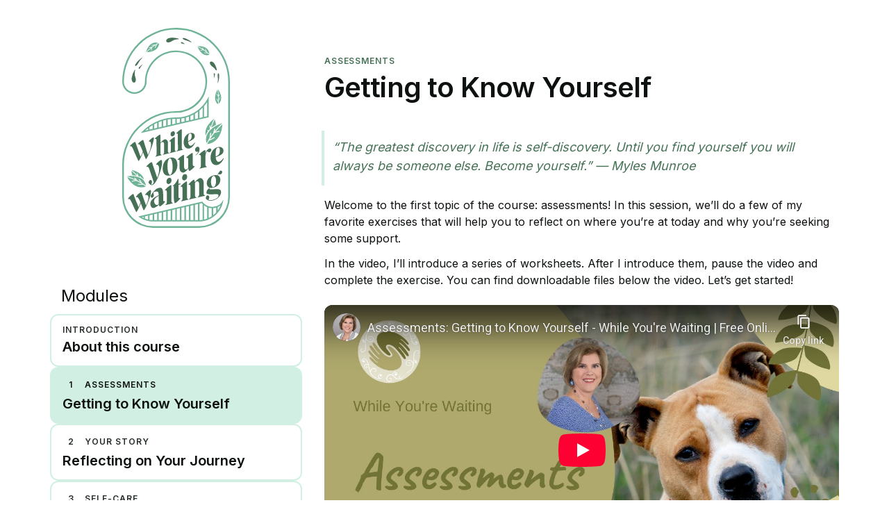

--- FILE ---
content_type: text/html
request_url: https://www.whileurwaiting.com/module/getting-to-know-yourself
body_size: 12955
content:
<!DOCTYPE html>
<html lang="en">
	<head>
		<meta charset="utf-8" />
		<link rel="icon" href="/favicon.png" />
		<meta name="viewport" content="width=device-width, initial-scale=1" />

		<link rel="preconnect" href="https://fonts.googleapis.com" />
		<link rel="preconnect" href="https://fonts.gstatic.com" crossorigin />
		<link
			href="https://fonts.googleapis.com/css2?family=Inter:wght@400;600;800&display=swap"
			rel="stylesheet"
		/>

		<title>Assessments</title><script async src="https://www.googletagmanager.com/gtag/js?id=G-VCPP9VW89P" data-svelte="svelte-30fluz"></script><script data-svelte="svelte-30fluz">window.dataLayer = window.dataLayer || [];
		function gtag() {
			dataLayer.push(arguments);
		}
		gtag("js", new Date());

		gtag("config", "G-VCPP9VW89P");
	</script><meta property="og:title" content="Assessments | Getting to Know Yourself" data-svelte="svelte-iplq3s"><meta property="og:description" content="This module is built to help you get a deeper understanding of yourself from some unique perspectives! \n\nSometimes, it can be challenging to describe where we’re at, or what we’re like. It’s hard to evaluate ourselves! These assessments will help you peek under the hood. " data-svelte="svelte-iplq3s"><meta property="og:image" content="https://www.whileurwaiting.com/uploads/2021-09-assessments.png" data-svelte="svelte-iplq3s">

		

		<link rel="modulepreload" href="/_app/start-41015748.js">
		<link rel="modulepreload" href="/_app/chunks/vendor-c6e9ef57.js">
		<link rel="modulepreload" href="/_app/pages/__layout.svelte-62cfd232.js">
		<link rel="modulepreload" href="/_app/pages/module/getting-to-know-yourself.md-3f97c739.js">
		<link rel="modulepreload" href="/_app/chunks/Module-704b2533.js">
		<link rel="modulepreload" href="/_app/chunks/TextLink-83e91677.js">
		<link rel="stylesheet" href="/_app/assets/start-61d1577b.css">
		<link rel="stylesheet" href="/_app/assets/pages/__layout.svelte-4cec894d.css">
		<link rel="stylesheet" href="/_app/assets/Module-14fe44e1.css">
		<link rel="stylesheet" href="/_app/assets/TextLink-846a38d7.css">

		<script type="module">
			import { start } from "/_app/start-41015748.js";
			start({
				target: document.querySelector("#svelte"),
				paths: {"base":"","assets":""},
				session: {},
				host: "www.whileurwaiting.com",
				route: true,
				spa: false,
				trailing_slash: "never",
				hydrate: {
					status: 200,
					error: null,
					nodes: [
						import("/_app/pages/__layout.svelte-62cfd232.js"),
						import("/_app/pages/module/getting-to-know-yourself.md-3f97c739.js")
					],
					page: {
						host: "www.whileurwaiting.com", // TODO this is redundant
						path: "/module/getting-to-know-yourself",
						query: new URLSearchParams(""),
						params: {}
					}
				}
			});
		</script>
	</head>
	<body>
		<div id="svelte">




<div class="page-layout"><header class="svelte-ivvtrq">

<svg width="155" height="288" fill="none" xmlns="http://www.w3.org/2000/svg"><path fill-rule="evenodd" clip-rule="evenodd" d="M77.2 119.9C34.6 119.9 0 154.5 0 197.12v46.36A44.55 44.55 0 0 0 44.53 288h65.94A44.55 44.55 0 0 0 155 243.47V77.5A77.54 77.54 0 0 0 77.5 0 77.54 77.54 0 0 0 0 77.5a17.55 17.55 0 1 0 35.1 0c0-23.4 19-42.4 42.4-42.4s42.4 19 42.4 42.4-19 42.4-42.4 42.4h-.3Z" fill="#fff"></path><path fill-rule="evenodd" clip-rule="evenodd" d="M77.2 119.9C34.6 119.9 0 154.5 0 197.12v46.36A44.55 44.55 0 0 0 44.53 288h65.94A44.55 44.55 0 0 0 155 243.47V77.5A77.54 77.54 0 0 0 77.5 0 77.54 77.54 0 0 0 0 77.5a17.55 17.55 0 1 0 35.1 0c0-23.4 19-42.4 42.4-42.4s42.4 19 42.4 42.4-19 42.4-42.4 42.4h-.3Zm0 2.4h.3a44.82 44.82 0 0 0 44.8-44.8 44.82 44.82 0 0 0-44.8-44.8 44.82 44.82 0 0 0-44.8 44.8 15.15 15.15 0 1 1-30.3 0A75.14 75.14 0 0 1 77.5 2.4a75.14 75.14 0 0 1 75.1 75.1v165.97a42.15 42.15 0 0 1-42.13 42.13H44.53A42.15 42.15 0 0 1 2.4 243.47V197.1a74.84 74.84 0 0 1 74.8-74.8Z" fill="#6EB396"></path><path d="m20.12 265.1.7-.17c1.57-2.45 4.02-7.54 6-12.22 1.37 3.38 2.99 8.23 4.06 9.85l.7-.16c4.52-7 12.64-27.84 8.95-29.05-.7-.24-6.62 4.5-7.53 7.2l.33.23c6.3-1.48 5.17 5.94.95 14.95l-5.47-15.36c-.62-2.24-1.07-3.76-1.61-3.88-.7-.2-6.63 4.5-7.54 7.2l.33.23c1.25-.3 2-.17 2.57.4.91.91 2.77 4.89 3.69 7a56.15 56.15 0 0 1-2.74 6.94l-6.13-15.15c-.62-2.29-1.07-3.8-1.61-3.93-.7-.2-6.63 4.5-7.54 7.2l.33.23c1.25-.3 2-.17 2.57.4 1 1 3.15 5.71 3.93 7.56 1.5 3.3 3.9 8.77 5.06 10.53Zm25.5-5.75c.83-.15 3.9-1.63 6.38-3.94.25-.21.5-.47.79-.8.33 1.55.83 2.45 1.2 2.56.7.25 6.42-4.14 7.78-7.26l-.24-.24c-2.65.62-2.61-.7-2.61-4.92v-3.96c-.04-8.46-1.2-12.7-8.53-9.5-3.23 1.41-6.88 6.33-8.95 9.66-.29.47-.41.96-.41 1.42 0 1.06.83 2.7 1.95 2.43.95-.12 2.48-1.8 2.52-3.44.04-1.38-1.12-3.59-.33-4.54.46-.56.95-.68 1.74-.86 2.11-.5 5.47-1.24 5.47 3.58v1.52c-4.9 2.07-9.36 5.1-11.14 8.87a8.1 8.1 0 0 0 .08 6.98c.91 1.97 2.36 2.8 4.3 2.44Zm25.18-9.48v-16.8c0-3.8.09-6.51-.53-6.72-.63-.2-7.38 4.68-8.87 7.52l.25.24c2.53-.6 2.61.6 2.61 4.36v12.94a4.22 4.22 0 0 1-2.07 3.23v.56l10.68-2.52v-.56c-.5-.08-1.9-.36-2.07-2.25Zm-18.46 4.3c-2.03 1.49-4.31 1.01-5.51-1.1a6.58 6.58 0 0 1 1.11-8.07c1.16-1.08 2.7-2.1 4.44-2.97v8.68c0 1.21.08 2.31.24 3.18-.08.13-.2.2-.28.28Zm23.64-1.66c.62.2 6.3-4.43 7.78-7.26l-.24-.25c-2.65.62-2.61-.7-2.61-5.43v-13.5l2.81-.66v-1.47l-2.81.67v-7.21l-.79.19c-2.4 5.38-6.17 9.36-7.5 9.98v.46l1.74-.41v18.42c0 3.8 1 6.26 1.62 6.47Zm17.35-7.94v-16.8c0-3.8.08-6.52-.54-6.72-.62-.21-7.37 4.67-8.86 7.51l.25.25c2.53-.6 2.6.6 2.6 4.36v12.94a4.2 4.2 0 0 1-2.06 3.22v.56l10.68-2.51v-.56c-.5-.09-1.9-.36-2.07-2.25Zm37.15 3.94c4.84-1.2 9.85-4.45 11.43-9.5.57-1.85.2-4.7-.46-5.41-1.12-1.21-4.22-1.75-8.9-1.26-5.97.64-8.33.29-6.34-1.9l.12-.14c1.41.28 3.11.18 5.14-.3 5.96-1.4 9.73-5.94 9.73-11.11 0-3.2-1.16-5.36-3.35-6.32-.04-.7.08-1.34.29-1.64.58-.85 2.15.3 3.3.13 1.33-.2 2.5-2.2 2.53-3.48.05-1.33-1.28-2.14-2.23-2.06-.33.02-.75.32-1.03.65-1.46 1.66-3.15 3.73-3.28 5.59 0 .2-.04.41-.04.67-1.53-.56-3.52-.55-5.92.02-5.96 1.4-9.77 5.9-9.77 11.03 0 3.55 1.36 5.87 4.05 6.66l-.37.39c-1.7 1.56-2.9 2.6-3.56 4.08-.58 1.3-.74 3.07-.33 3.73.62.97 4.02 1.8 9.57 1.3 5.96-.54 7.86-.38 7.53 2.44-.29 2.35-4.1 4.57-7.82 5.55-1.33.36-2.66.57-3.82.54-4.67-.07-1.49-1.37-1.65-4.63-.08-1.76-1.9-2.6-2.98-2.25-1.2.39-1.95 2.6-1.95 3.86 0 .51.2 1.17.54 1.45 3.19 2.55 5.88 2.83 9.57 1.9Zm-13.26-9.57v-16.09c-.2-5.53-3.68-6.94-5.88-6.42-1.07.25-4.39 2.75-6.75 5.9-.33-2.2-.99-3.57-1.45-3.72-.62-.2-6.29 4.42-7.78 7.26l.25.25c2.65-.63 2.6.7 2.6 4.91v12.39a4.2 4.2 0 0 1-2.06 3.22v.56l10.68-2.51v-.56c-.5-.09-1.9-.37-2.07-2.25v-16.8c0-.56-.04-1.06-.04-1.56.75-1.34 1.7-2.23 2.56-2.44 1.79-.41 3.4.53 3.4 3.82v15.58a4.2 4.2 0 0 1-2.07 3.23v.56l10.69-2.52v-.56c-.5-.08-1.91-.36-2.08-2.25Zm14.3-9.7c-1.62.43-3.53-1.46-3.74-7.1-.2-5.58 1.95-8.42 3.57-8.85 1.6-.43 3.6 1.59 3.76 7.08.17 5.5-1.99 8.44-3.6 8.87Zm-88.54-2.78c4.68-1.06 8.7-10.52 11.6-19.16 2.9-8.64 3.76-16.5 1.65-17.15-.7-.22-6.62 4.21-7.54 6.72l.33.2c4.52-1 5.06 7.38 2.82 14.8a29.12 29.12 0 0 1-1.53 3.96l-5.88-17.15c-.87-3.1-1.53-5.2-2.2-5.39-.7-.17-6.62 4.22-7.53 6.73l.33.2c1.24-.27 1.99-.16 2.57.37.99.9 2.44 5.56 2.85 7.2l4.72 13.66c.58 1.94-1.94 4.95-2.85 4.3-.8-.52.58-2.9.53-4.34-.04-1.64-1.7-2.58-2.77-2.25-1.2.37-2.11 2.31-2.11 3.44 0 .42.12.86.45 1.21 1.29 1.31 2.94 3 4.56 2.65Zm24.35-1.6c2.1-.5 3.6-2.67 3.6-5.31 0-2.6-1.5-4.07-3.6-3.57-2.16.5-3.65 2.69-3.65 5.27 0 2.64 1.5 4.12 3.65 3.6Zm22.52-5.3c2.11-.5 3.6-2.68 3.6-5.32 0-2.58-1.49-4.06-3.6-3.56-2.15.5-3.64 2.68-3.64 5.27 0 2.64 1.49 4.12 3.64 3.6Zm-20.99-7.06c6.17-1.38 10.56-7.5 10.56-14.73-.04-8.45-3.97-12.18-10.6-10.69-6.21 1.4-10.6 7.5-10.56 15.44 0 7.76 3.93 11.48 10.6 9.98Zm.29-.77c-1.5.48-3.6-2.57-3.97-10.53-.42-8.4 1.65-12.82 3.27-13.33 1.61-.5 3.68 2.84 4.05 11.31.34 7.64-1.73 12.05-3.35 12.55Zm35.03-12.66c-2.52.56-2.6-.55-2.6-4.03v-8.78c0-3.53.08-6.04-.54-6.23-.62-.2-7.38 4.38-8.86 7.02l.24.23c2.53-.57 2.61.54 2.61 4.02v8.79c0 .51.04 1.02.08 1.48-.78 1.26-1.73 2.09-2.6 2.28-1.78.4-3.4-.46-3.4-3.51v-11.28c0-3.53.08-6.04-.54-6.23-.62-.19-7.37 4.38-8.86 7.02l.25.23c2.53-.57 2.6.54 2.6 4.02v8.04c.13 5.23 3.65 6.7 5.89 6.2 1.61-.37 4.68-2.84 6.75-5.75.33 2.09 1 3.35 1.45 3.48.62.19 6.3-4.14 7.78-6.78l-.25-.22Zm22.1-25.47c-1.45-.14-4.35 2.1-5.59 4.7-.37.78-.66 1.5-.91 2.26 0-2.68 0-4.46-.54-4.62-.62-.2-7.37 4.38-8.86 7.02l.25.22c2.52-.56 2.6.55 2.6 4.03v12.03c-.16 1.82-1.57 2.7-2.06 3v.52l10.68-2.4v-.52c-.5-.08-1.9-.32-2.07-2.07v-12.83c.04-2.74 1-5.68 1.94-6.79.83-.98 2.16 1.02 3.44 1.06 1.41.06 2.94-1.74 3.15-3 .29-1.44-1.12-2.53-2.03-2.6Zm10.68 23.83c4.31-.97 8-5.84 9.2-9.5l-.5-.4c-4.97 7.47-10.31 7.4-11.06-1.32 7.08-2.34 10.73-4.8 11.1-8.23.5-5.14-3.31-7.3-8.2-6.2-6.04 1.36-10.35 7.4-10.35 15.17 0 7.05 4.22 11.74 9.81 10.48Zm-113.6-5.8.6-.14c1.53-2.08 3.91-6.91 6.08-12.13 1.56 4 3.41 8.74 3.98 9.6l.6-.14c4.09-5.62 13.37-30.33 10.24-31.2-.6-.17-5.8 3.79-6.68 5.99l.28.17c5.4-1.35 2.63 12.25-1.45 19.16-6.9-21.71-6.4-21.4-7.18-21.56-.6-.13-6.5 3.97-7.4 6.16l.3.17c1.06-.26 1.7-.18 2.16.27.82.76 2.45 4.5 3.05 5.97l1.67 4.26a39.29 39.29 0 0 1-3.26 7.4c-7.08-19.98-7.36-21.28-7.9-21.39-.6-.13-6.5 3.97-7.38 6.17l.28.17c1.07-.27 1.7-.19 2.17.26.82.77 2.45 4.51 3.05 5.97 1.14 2.63 5.87 13.46 6.8 14.84Zm42.5-13.25V165.6c-.18-4.4-3.16-5.42-5.05-4.95-.89.22-3.7 2.3-5.82 4.76v-7.46c0-2.5 0-4.2-.47-4.32-.53-.15-6.32 3.92-7.6 6.22l.21.19c2.28-.57 2.24.49 2.24 3.83v3.15l.04 15.48c-.14 1.57-1.35 2.35-1.78 2.62v.45l9.17-2.3v-.44c-.43-.06-1.64-.24-1.78-1.73L55 166.42c.74-1.07 1.63-1.78 2.34-1.96 1.53-.38 2.91.32 2.91 2.95v12.38c-.14 1.57-1.34 2.35-1.77 2.62v.45l9.16-2.3v-.44c-.42-.06-1.63-.24-1.77-1.74Zm68.7 6.85c-.41-8.22.66-12.23 2.94-12.74 2.03-.46 3.44.97 2.94 5.78-.5 4.76-3.68 6.1-5.88 6.96Zm-28.66-1.5c3.72-2.81 5.66-5.96 5.35-9.64-.15-1.95-1.4-3.3-3.19-2.9-1.78.4-3.19 2.35-3.19 4.33 0 2.02 1.4 3.3 3.2 2.9 2.12-.48 1.06 1.57-2.32 4.57l.15.74Zm-30.16-7.81v-13.36c0-3.02.07-5.18-.46-5.33-.54-.15-6.33 3.92-7.6 6.22l.2.19c2.17-.54 2.24.4 2.24 3.4v10.28c-.14 1.57-1.35 2.35-1.77 2.62v.45l9.16-2.3v-.44c-.42-.06-1.63-.24-1.77-1.74Zm10.02-2.51-.04-23.15c0-2.5 0-4.2-.46-4.32-.53-.15-6.33 3.92-7.6 6.22l.21.19c2.27-.57 2.24.49 2.24 3.84v3.14l.03 15.48c-.14 1.57-1.35 2.36-1.77 2.63v.44l9.16-2.3v-.44c-.42-.05-1.63-.23-1.77-1.73Zm11.12.24c3.7-.92 6.86-5.18 7.89-8.34l-.43-.34c-4.26 6.51-8.85 6.57-9.49-.9 6.08-2.16 9.2-4.35 9.53-7.3.42-4.42-2.85-6.19-7.04-5.14-5.19 1.3-8.88 6.58-8.88 13.24 0 6.05 3.62 9.98 8.42 8.78Zm-2.06-10.41c-.36-7.05.57-10.51 2.52-11 1.74-.44 2.95.75 2.52 4.9-.42 4.1-3.16 5.3-5.04 6.1Zm-22.07-7.11c1.82-.45 3.1-2.23 3.1-4.32 0-2.06-1.28-3.2-3.1-2.74a4.32 4.32 0 0 0-3.12 4.3c0 2.09 1.27 3.22 3.12 2.76Z" fill="#467157"></path><path fill-rule="evenodd" clip-rule="evenodd" d="M110.68 278.8h.07-.07Zm.22 0h-.01.1-.1Zm4.82-.4-.03.01h.06-.03Zm.41-.06h-.03.07-.04Zm.41-.07-.04.01.08-.01h-.04Zm.4-.07h-.03.08-.04Zm5.34-1.43-.04.01.07-.02-.03.01Zm.38-.14-.03.01.07-.02-.04.01Zm.38-.14h-.02l.06-.02-.04.02Zm.19-.07-.04.01.07-.03-.03.02Zm.56-.23-.05.02.08-.03-.03.01Zm.56-.23-.06.02.08-.03-.02.01Zm4.56-2.36h.01l.02-.02-.03.02Zm.16-.1.02-.01h.01l-.03.01Zm.16-.1.02-.01-.02.01Zm.25-.15-.05.02.11-.07-.06.05Zm.17-.11-.07.04.1-.07-.03.03Zm.5-.33-.04.02.1-.07-.07.05Zm.33-.23-.07.05.1-.07-.03.02Zm.32-.22h-.02l.09-.05-.07.05Zm-100.17-.5v1.9c-.87-.4-1.72-.83-2.55-1.3l2.55-.6Zm2.18-.5 4.36-1.02v5.64c-1.5-.34-2.95-.77-4.36-1.3v-3.32Zm10.9-2.54v7.97a33.46 33.46 0 0 1-4.36-.4v-6.55l4.36-1.02Zm91.94-.58-.08.08.12-.12-.04.04Zm-85.4-.94-4.36 1.02v8.48h4.36v-9.5Zm85.54.8-.08.08.11-.12-.03.04Zm.13-.14-.06.07.1-.11-.04.04Zm.28-.29-.06.07.1-.1-.04.03Zm.13-.14-.06.06.1-.1-.04.04Zm.14-.15-.06.06.1-.1-.04.04Zm.13-.14-.05.05.1-.1-.05.05Zm.27-.3-.06.06.1-.1-.04.04Zm.13-.15-.05.06.1-.11-.05.05Zm.26-.3-.05.06.1-.12-.05.06Zm-80.47-.7-4.36 1v10h4.36v-11Zm6.54-1.53-4.36 1.01v11.53h4.36v-12.54Zm6.54-1.52-4.36 1.01v13.05h4.36v-14.06Zm6.54-1.52-4.36 1.02v14.56h4.36v-15.58Zm6.54-1.52-4.36 1.02v16.08h4.36v-17.1Zm58.95-.08v-.01l.03-.04-.03.05Zm.11-.23-.03.07.01-.02.02-.05Zm.06-.1v-.02l.02-.02.01-.03-.03.07Zm-11.16 10.5v-10.15c1.5-.1 2.97-.36 4.36-.78v6.87a33.58 33.58 0 0 1-4.36 4.06Zm11.24-10.67v-.01l.02-.03.01-.02-.03.06Zm.11-.23-.03.07.02-.04.01-.03Zm.05-.1.02-.04.01-.02-.03.06Zm.09-.18v-.02l.01-.01-.01.03Zm.17-.36-.06.14.05-.12v-.02Zm.07-.15-.05.1.02-.05.03-.05Zm.08-.18-.06.13v-.02l.06-.1Zm.06-.15-.05.13.04-.1.01-.03Zm.07-.14-.04.1.02-.06.02-.05Zm-13.02.05h-.05.06Zm-33.8-1.02-4.36 1.01v19.13h4.36v-20.14Zm34.03 1.01h-.02.04-.02Zm.08 0h-.02.04-.02Zm.31-.01h.02-.02Zm12.5-.28-.02.05.07-.14-.04.09Zm.16-.37-.04.1.06-.16-.02.06Zm.3-.75-.01.04.05-.13-.04.09Zm-25.58-.62a19.32 19.32 0 0 0 4.36 2.54v16.5c-1.4.52-2.86.96-4.36 1.3v-20.34Zm25.66.43-.03.06.05-.13-.02.07Zm.07-.2-.03.09.05-.13-.02.05Zm.28-.75-.02.03.05-.12-.03.09Zm.06-.2-.02.05.04-.11-.02.07Zm-34.79-1.3-4.36 1.02v22.16h4.36v-23.18Zm7.85-1.49v.01Zm-.35-.38-.08-.09.16.18-.08-.09Zm-.33-.4-.08-.09.16.19-.08-.1Zm-.32-.4-.07-.09.14.19-.07-.1Zm8.41-122.12-97.62 22.69a68.36 68.36 0 0 1 17.77-14.06l.01-.01.09-.05.2-.1.1-.06.01-.01.08-.04.06-.03.13-.07.2-.1.07-.05h.02a67.68 67.68 0 0 1 11.56-4.81h.01l.03-.01.12-.04.1-.03h.02l.02-.01.07-.03.18-.05.53-.16h.04l.11-.04.12-.03.02-.01h.01l.54-.15c1.52-.43 3.06-.8 4.62-1.11h.01l.02-.01.11-.02.12-.03h.03l.8-.16h.02l.14-.03.1-.02h.03c1.62-.3 3.25-.53 4.9-.7l.02-.01.14-.01.09-.01h.02l.03-.01h.08l.12-.02h.07l.04-.01.17-.02h.04l.26-.03H71l.18-.02h.11l.12-.01.07-.01h.07l.09-.02h.16c1.53-.13 3.07-.2 4.62-.22h2.04l.08-.01c1.5-.03 3-.12 4.47-.28h.05l.2-.03h.03l.22-.03.22-.02h.02l.22-.03h.02l.22-.03h.01l.23-.03.21-.03h.05l.18-.03.07-.01.14-.03h.04c1.48-.22 2.94-.5 4.37-.84l.07-.02.14-.04h.05l.19-.05.05-.02.2-.05h.02l.2-.05h.01l.2-.06h.04l.2-.06h.01l.2-.06h.03l.2-.06.04-.01.18-.05.07-.02c1.52-.44 3.02-.94 4.48-1.5l.09-.04h.02l.13-.05.1-.04.1-.04.06-.03.05-.02.11-.04.09-.04.12-.05.04-.01.06-.03.11-.05.09-.03.15-.06.08-.04.1-.04.08-.03.15-.07.09-.04.1-.03.08-.04.03-.02c1.53-.66 3.02-1.4 4.46-2.2l.07-.05.08-.04.09-.05.09-.05.07-.05.16-.08.05-.04.13-.07.05-.03.18-.1.18-.1.03-.03.17-.1h.01l.18-.11.03-.02.15-.1.04-.02.17-.1.05-.03.11-.07.08-.05a51.65 51.65 0 0 0 4.4-3.06l.06-.06.1-.07.07-.06.1-.08.06-.04.15-.12.05-.05.1-.08.07-.05.1-.09.06-.04.16-.13.03-.03.12-.1.06-.05.1-.08.07-.06.09-.07.06-.06.14-.12.08-.06.08-.06.08-.08.06-.05.1-.08c1.54-1.34 3-2.77 4.38-4.28l.12-.14.52-.58.05-.06.08-.1.06-.06.08-.1.06-.07.08-.08.06-.08.08-.09.07-.08.07-.08.07-.09.07-.08.07-.08.07-.09.06-.08.08-.09.06-.07.08-.1.05-.06.09-.11.02-.03.11-.14a51.7 51.7 0 0 0 4.44-6.52l.03-.05.08-.13.02-.05.1-.16.03-.06.06-.12.03-.06.09-.15.04-.07.06-.12.03-.05.09-.16.03-.07.07-.12.02-.04.02-.04.07-.12.04-.08.07-.13.01-.03.03-.05.06-.11.04-.08.08-.15.03-.06.06-.12.03-.07.08-.16.03-.06.06-.12.03-.06.08-.16.03-.06.06-.13.03-.05.08-.17.03-.06.07-.15.01-.03.08-.17.03-.05.08-.19v29.76Zm-87.2 15.8v2.41l-4.05.94a66.3 66.3 0 0 1 4.05-3.36Zm6.54-4.41v5.3l-4.36 1.01v-3.5c1.42-1 2.87-1.93 4.36-2.81Zm6.54-3.39V144l-4.36 1.01v-6.03a65.52 65.52 0 0 1 4.36-2.15Zm6.54-2.52v8.17l-4.36 1.02v-7.6a64.64 64.64 0 0 1 4.36-1.59Zm6.54-1.76v8.41l-4.36 1.01v-8.33c1.43-.4 2.89-.77 4.36-1.09Zm6.54-1.06v7.95l-4.36 1.02v-8.34c1.44-.25 2.9-.47 4.36-.63Zm6.54-.4v6.83l-4.36 1.02v-7.65c1.44-.11 2.9-.18 4.36-.2Zm6.54-.28v5.6l-4.36 1v-6.33c1.47-.03 2.92-.12 4.36-.27Zm6.54-1.07v5.14l-4.36 1.02v-5.35c1.47-.21 2.93-.48 4.36-.81Zm6.54-1.95v5.57l-4.36 1.01v-5.18c1.48-.4 2.94-.87 4.36-1.4Zm6.54-2.92v6.97l-4.36 1.01v-5.92a53.67 53.67 0 0 0 4.36-2.06Zm6.54-4.1v9.55l-4.36 1.02v-7.7a53.8 53.8 0 0 0 4.36-2.87Zm6.54-5.65v13.68l-4.36 1.01v-10.73a53.85 53.85 0 0 0 4.36-3.96Zm6.54-8.05v20.21l-4.36 1.01v-15.52c1.58-1.8 3.03-3.7 4.36-5.7ZM89.5 258.18l-4.36 1.02v17.6h4.36v-18.62Zm47.96-.12a19.32 19.32 0 0 0 4.06-2.41 33.2 33.2 0 0 1-4.06 7.38v-4.97Zm-34.88-2.92-4.36 1.01v20.65h4.36v-21.66Zm8.72-2.02 3.23-.76c.36.45.74.89 1.13 1.3v22.74a33.5 33.5 0 0 1-4.36.39v-23.67Zm6.51-.13a17.18 17.18 0 0 0 4.4 3l.13.06a17.4 17.4 0 0 0 6.4 1.6h.12l.72.03h-.02.36-.04.13-.01.07l.08-.01h.1-.02.08-.02.12-.01l.52-.04a17.23 17.23 0 0 0 14.71-10.53 35.12 35.12 0 0 1-1.63 7.56v.02l-.02.05-.02.06-.3.86-.02.04-.04.1.04-.1-.3.79-.06.15-.07.16-.06.16-.07.17-.03.07-.04.07-.13.32.06-.14-.06.14v.01l-.02.03-.02.06-.03.05v.02l-.02.02v.03l-.06.1v.01l-.05.12-.01.02-.01.02-.01.03-.03.05-.02.05-.01.03-.01.01-.01.03-.06.12-.06.13v.02l-.02.02-.01.03-.03.06-.02.03v.02l-.02.02v.02l-.01.01-.02.04-.02.04v.03l-.02.02-.02.04-.03.07-.02.02v.01l-.01.03-.02.03v.01l-.01.02-.03.05-.01.02-.03.07-.01.01v.01l-.1.2-.01.01-.05.1-.02.03v.02l-.01.01-.04.07-.03.07a35.35 35.35 0 0 1-4.37 6.49v.01l-.06.06-.05.06-.16.19-.05.05-.05.06-.3.34-.04.05-.06.06-.57.61-.01.02-.04.04-.06.06-.45.46-.04.05-.1.08v.01l-.13.13a35.82 35.82 0 0 1-4.37 3.67l-.17.12-.1.07-.08.06-.2.14-.05.03-.05.03-.85.56-.12.08h-.02l-.01.01v.01h-.02l-.03.02-.06.04-.03.02h-.01l-.02.02-.02.01-.02.02-.04.02-.03.01-.02.02-.04.02-.02.02h-.01l-.02.01-.03.02-.03.02-.05.03-.03.02v-14.06c-1.5-.07-2.96-.31-4.36-.7v14.81c1.52-.7 2.97-1.5 4.36-2.41v2.36c-1.4.84-2.85 1.6-4.36 2.24l-.17.07-.04.02-.03.02h-.03l-.07.04-.06.02-.03.01-.24.1-.05.02-.05.02-.02.01h-.02l-.13.06h-.02l-.05.02-.49.2h-.02l-.05.02-.06.02-.13.05-.1.04-.04.01-.04.01-.24.1c-1.41.49-2.87.9-4.36 1.21l-.04.01-.03.01h-.03.05l-.08.01-.11.03h-.03l-.05.01-.08.02h-.04l-.04.01h-.03l-.03.02-.1.01-.04.01-.04.01a9.6 9.6 0 0 1-.23.04l-.1.02h-.03l-.05.02-.09.01-.13.03-.1.01-.04.01h-.05l-.09.02-.14.02-.1.02h-.03l-.04.01-.24.04c-1.43.2-2.88.33-4.36.37H43.71a35.77 35.77 0 0 1-4.36-.37l-.14-.02a34.96 34.96 0 0 1-15.12-6.12l-.98-.72 92.25-21.44.3.42.05.08c.39.53.8 1.04 1.25 1.51l.08.1-.03-.04.3.32.09.08-.03-.02.46.45-.03-.03Z" fill="#6EB396"></path><path fill-rule="evenodd" clip-rule="evenodd" d="M89.03 23.5a.44.44 0 0 0 .3-.82c-1.46-1.11-2.91-2.06-3.72-2.1-1.95-.08-1.33 2.2.93 2.09a6 6 0 0 1 2.49.82Zm-8.08-6.97c.22.02.42-.14.47-.36a.44.44 0 0 0-.3-.51 27.59 27.59 0 0 0-12.31-1.2c-8.93 1.31-6.51 10.81 3.13 4.47a14.2 14.2 0 0 1 9-2.4Zm17.95 4.34a.44.44 0 0 0 .44-.77 37.97 37.97 0 0 0-7.68-4.58c-6.16-2.52-6.76 1.06 1.4 2.98 1.96.46 3.98 1.35 5.84 2.37ZM18.66 61.18a.45.45 0 0 0-.8-.38 27.59 27.59 0 0 0-4.25 11.62c-.97 8.97 8.84 9 5.1-1.91a14.2 14.2 0 0 1-.05-9.33Zm10.9-8.23a.17.17 0 0 0-.23-.25c-2.12 1.46-5.2 3.74-5.58 4.98-.58 1.87 1.8 1.84 2.25-.38.22-1.08 2.09-2.99 3.56-4.35Zm-.63-9.66a.3.3 0 0 0-.4-.44c-2.89 2.18-6.12 4.96-8.17 7.71-3.98 5.33-.66 6.8 3.24-.61 1.27-2.43 3.33-4.75 5.33-6.66Zm108.69 36a.29.29 0 0 1-.24-.32c.39-2.36.6-5.01.23-7.34-1.17-7.43 2-8.14 2-2.18 0 2.98-.8 6.57-1.66 9.63a.29.29 0 0 1-.33.21Zm-5.68-6.86a.19.19 0 0 1-.15-.2c.3-1.7.54-3.78.15-4.6-.86-1.85.83-3.14 1.41-1.48.37 1.02-.48 3.98-1.2 6.14a.19.19 0 0 1-.2.14Zm3.74-11.25a.85.85 0 0 1-1.04-.36 15.02 15.02 0 0 0-4.15-4.41c-9.05-6.45-1.94-11.64 2.58-4.2a26.11 26.11 0 0 1 3.14 8c.09.4-.14.82-.53.97Z" fill="#467157"></path><path fill-rule="evenodd" clip-rule="evenodd" d="M7.04 214.95a100 100 0 0 1 11.63 4.54c-2.51.34-4.48 1-4.48 1-.3.1-.49.41-.4.7.07.28.38.42.68.32 0 0 2.91-.97 6.11-1.12l.38.19a89.08 89.08 0 0 1 7.7 4.26c-2.79.16-5.71-.2-5.71-.2a.63.63 0 0 0-.68.48.5.5 0 0 0 .43.6s4.2.51 7.43.06c1.31.86 2.61 1.77 3.9 2.73-2.31.92-16.22 5.46-26.99-13.56Zm-.21-1.25c1.56-.21 7.1-.82 12.83.27 6.46 1.23 13.15 4.63 14.54 13.23a73.67 73.67 0 0 0-5.84-3.88c-1.23-2.57-3.47-5.16-3.47-5.16-.2-.22-.55-.24-.8-.03-.25.2-.3.55-.1.77 0 0 1.26 1.46 2.39 3.25-1.6-.9-3.2-1.74-4.74-2.5-1.68-2.29-3.23-3.81-3.23-3.81-.21-.2-.57-.2-.8.02-.24.22-.26.57-.06.77 0 0 .72.7 1.7 1.87a104.92 104.92 0 0 0-12.42-4.8Zm13.1 5.62.01.03h-.07c.02 0 .04-.02.05-.03Zm11.34-.87a16.6 16.6 0 0 0-4.31-3.2c-.23-.85-.42-1.41-.42-1.41-.08-.25-.37-.37-.64-.27-.27.1-.42.4-.33.64l.13.43a22.9 22.9 0 0 0-2.4-.9c-.6-2.27-1.27-3.85-1.27-3.85-.1-.25-.4-.34-.66-.22-.27.12-.4.42-.3.66 0 0 .36.82.78 2.13a87.72 87.72 0 0 0-8.55-7.88c1.34.28 6.06 1.4 10.35 4.05 3.49 2.15 6.7 5.3 7.62 9.82Zm-10.24-5.33-1.05-.22c-1.9-.36-3.77-.54-5.5-.61-.6-1.9-1.08-4.08-1.4-6.56a82.65 82.65 0 0 1 7.95 7.39ZM144.3 138.7a121.33 121.33 0 0 0-10.18 10.97c2.87-.93 5.31-1.24 5.31-1.24.38-.04.74.2.8.55.05.35-.2.67-.58.71 0 0-3.61.45-7.12 1.95l-.32.4a109.29 109.29 0 0 0-6.1 8.62 43.21 43.21 0 0 0 6.03-3.17c.31-.2.75-.13.97.16a.6.6 0 0 1-.16.89s-4.24 2.72-7.94 3.9a85.93 85.93 0 0 0-2.8 5c2.94-.2 20.16-2.46 22.09-28.74Zm-.4-1.47c-1.78.58-8.04 2.79-13.63 6.94-6.32 4.7-11.77 11.86-8.91 21.94a89.9 89.9 0 0 1 4.3-7.26 34.02 34.02 0 0 1 1.12-7.41c.09-.34.47-.54.84-.45.37.1.6.44.5.78 0 0-.62 2.25-.92 4.78 1.26-1.81 2.54-3.54 3.81-5.17.65-3.36 1.54-5.82 1.54-5.82.13-.34.52-.51.88-.4.37.12.56.49.44.82 0 0-.41 1.14-.87 2.92a126.66 126.66 0 0 1 10.9-11.67Zm-23.82 17.84c.68-2.1 1.73-4 3-5.73a32.07 32.07 0 0 1-.27-1.75c-.03-.31.21-.59.56-.61.34-.03.65.2.68.51l.07.54a28.4 28.4 0 0 1 2.11-2.22c-.5-2.78-.57-4.85-.57-4.85-.01-.32.26-.58.6-.58.35 0 .63.25.65.56 0 0 .03 1.09.25 2.73a106.59 106.59 0 0 1 5.17-13 41.5 41.5 0 0 0-9.05 9.76c-2.65 4.14-4.5 9.23-3.2 14.64Zm12.62-4.94-.02.04.08-.03h-.06Zm-4.33-6.18 1.01-.78a44.84 44.84 0 0 1 5.6-3.51c-.32-2.38-.9-5-1.81-7.86a99.57 99.57 0 0 0-4.8 12.15Zm8.78-54.88a68.22 68.22 0 0 1 1.01 8.55c-.98-1.34-1.98-2.24-1.98-2.24a.37.37 0 0 0-.53.03c-.14.15-.13.4.03.53 0 0 1.47 1.33 2.55 3.14l.01.3c.06 1.65.07 3.4-.01 5.22v.04l-.05.88a23.56 23.56 0 0 1-1.67-3.42.38.38 0 0 0-.7.27s1.02 2.65 2.29 4.37c-.09 1.1-.2 2.2-.37 3.32-1.25-1-8.22-7.39-.58-20.99Zm.66-.6c.61.83 2.7 3.84 3.85 7.6 1.31 4.27 1.43 9.48-3.11 13.6.13-1.01.23-2.01.3-3l.01-.04c.05-.63.09-1.25.11-1.87 1.1-1.7 1.9-4.02 1.9-4.02a.38.38 0 0 0-.7-.24s-.46 1.3-1.14 2.65a67.5 67.5 0 0 0-.03-3.73c.8-1.86 1.2-3.36 1.2-3.36a.38.38 0 0 0-.73-.2c0 .01-.19.7-.56 1.72a77.09 77.09 0 0 0-1.1-9.11Zm-29.25-60.93a57.92 57.92 0 0 1 7.27 3.85c-1.6.18-2.85.62-2.85.62-.2.07-.31.3-.27.52.04.22.24.34.43.28 0 0 1.85-.65 3.88-.66l.24.15c1.33.87 2.7 1.86 4.09 2.95l.03.02.66.54c-1.76.03-3.6-.34-3.6-.34-.2-.03-.4.12-.44.34-.05.23.07.44.26.48 0 0 2.64.53 4.7.28.8.7 1.61 1.44 2.4 2.22-1.47.63-10.33 3.66-16.8-11.25Zm-.1-.96c.98-.1 4.5-.4 8.09.62 4.06 1.15 8.22 3.97 8.95 10.6a49.8 49.8 0 0 0-3.62-3.17c-.73-2-2.1-4.06-2.1-4.06-.12-.17-.35-.2-.5-.05a.47.47 0 0 0-.09.59s.78 1.16 1.46 2.57c-1-.75-1.99-1.44-2.95-2.07a27.11 27.11 0 0 0-1.98-3.02c-.12-.16-.35-.17-.5 0-.16.15-.17.42-.05.58 0 0 .44.56 1.04 1.49a62.56 62.56 0 0 0-7.76-4.08ZM35.2 35.17a64.03 64.03 0 0 1 6.68-5.96c-.44 1.7-.5 3.15-.5 3.15 0 .22.19.44.42.48.24.03.43-.12.44-.34 0 0 .08-2.15.86-4.22l.25-.18a62.96 62.96 0 0 1 5.37-3.56C48.08 26.36 47 28.1 47 28.1c-.11.19-.04.44.17.58.2.14.46.1.58-.08 0 0 1.55-2.5 2.12-4.7A52.5 52.5 0 0 1 53 22.28c.05 1.75-.4 11.98-17.8 12.89Zm-1-.25a25.2 25.2 0 0 1 3.78-8.05c2.74-3.72 7.19-6.9 14.08-5.1-.97.46-1.91.96-2.82 1.47l-.04.02c-.58.32-1.15.66-1.71 1-2.29-.02-4.88.6-4.88.6-.22.05-.33.27-.24.5a.5.5 0 0 0 .55.3s1.46-.35 3.13-.5a63.68 63.68 0 0 0-3.22 2.21c-2.2.36-3.78.87-3.78.87-.22.07-.3.3-.2.52.1.22.35.34.56.27 0 0 .74-.24 1.9-.5a70.08 70.08 0 0 0-7.12 6.39Z" fill="#6EB396"></path></svg></header>

	<nav><h5 class="title">Modules</h5>

		<div class="links"><a href="/" class="svelte-i7v0l"><h6 class="label svelte-i7v0l">
		Introduction</h6>
	<p class="svelte-i7v0l">About this course</p></a>

			
				<a href="/module/getting-to-know-yourself" class="svelte-i7v0l selected"><h6 class="label svelte-i7v0l"><span class="svelte-i7v0l">1</span>
		Assessments</h6>
	<p class="svelte-i7v0l">Getting to Know Yourself</p></a><a href="/module/your-story" class="svelte-i7v0l"><h6 class="label svelte-i7v0l"><span class="svelte-i7v0l">2</span>
		Your Story</h6>
	<p class="svelte-i7v0l">Reflecting on Your Journey</p></a><a href="/module/self-care" class="svelte-i7v0l"><h6 class="label svelte-i7v0l"><span class="svelte-i7v0l">3</span>
		Self-Care</h6>
	<p class="svelte-i7v0l">Showing compassion for you</p></a><a href="/module/emotions" class="svelte-i7v0l"><h6 class="label svelte-i7v0l"><span class="svelte-i7v0l">4</span>
		Emotions</h6>
	<p class="svelte-i7v0l">Meet Your Friends</p></a><a href="/module/who-are-you" class="svelte-i7v0l"><h6 class="label svelte-i7v0l"><span class="svelte-i7v0l">5</span>
		Who Are You?</h6>
	<p class="svelte-i7v0l">Discover Your Character Strengths</p></a><a href="/module/communication" class="svelte-i7v0l"><h6 class="label svelte-i7v0l"><span class="svelte-i7v0l">6</span>
		Communication</h6>
	<p class="svelte-i7v0l">Build strong relationships</p></a>
			

			<a href="/closing-thoughts" class="svelte-i7v0l"><h6 class="label svelte-i7v0l">
		Conclusion</h6>
	<p class="svelte-i7v0l">Closing Thoughts</p></a></div>

		<h5 class="title">Subscribe to updates</h5>

		<form action="https://whileurwaiting.us5.list-manage.com/subscribe/post?u=286737909abe862a0ec01062b&id=b2ab70f190" method="post" id="mc-embedded-subscribe-form" name="mc-embedded-subscribe-form" class="validate svelte-bkerwx" target="_blank" novalidate><div id="mc_embed_signup_scroll"><section class="svelte-bkerwx"><label class="label svelte-bkerwx" for="mce-EMAIL">Email Address <span class="asterisk svelte-bkerwx">*</span></label>
			<input type="email" value="" name="EMAIL" class="required email svelte-bkerwx" id="mce-EMAIL"></section>
		<section class="svelte-bkerwx"><label class="label svelte-bkerwx" for="mce-FNAME">First Name <span class="asterisk svelte-bkerwx">*</span></label>
			<input type="text" value="" name="FNAME" class="required svelte-bkerwx" id="mce-FNAME"></section>
		<div id="mce-responses" class="clear"><div class="response" id="mce-error-response" style="display:none"></div>
			<div class="response" id="mce-success-response" style="display:none"></div></div>
		
		<div style="position: absolute; left: -5000px;" aria-hidden="true"><input type="text" name="b_286737909abe862a0ec01062b_b2ab70f190" tabindex="-1" value="" class="svelte-bkerwx"></div>
		<section class="clear svelte-bkerwx"><input type="submit" value="Subscribe" name="subscribe" id="mc-embedded-subscribe" class="button svelte-bkerwx"></section></div></form></nav>

	<main>

<h6 class="label svelte-1w321vi">Assessments</h6>
<h1 class="hero svelte-1w321vi">Getting to Know Yourself</h1>

<article class="richtext"><blockquote><div class="responsive-table"><p>“The greatest discovery in life is self-discovery. Until you find yourself you will always be someone else. Become yourself.” — Myles Munroe</p></div></blockquote>
<div class="responsive-table"><p>Welcome to the first topic of the course: assessments! In this session, we’ll do a few of my favorite exercises that will help you to reflect on where you’re at today and why you’re seeking some support.</p></div>
<div class="responsive-table"><p>In the video, I’ll introduce a series of worksheets. After I introduce them, pause the video and complete the exercise. You can find downloadable files below the video. Let’s get started!</p></div>
<div class="video"><div><iframe width="560" height="315" src="https://www.youtube-nocookie.com/embed/lLzCKWGb8os?controls=0" title="YouTube video player" frameborder="0" allow="accelerometer; autoplay; clipboard-write; encrypted-media; gyroscope; picture-in-picture" allowfullscreen></iframe></div></div>

	<section class="svelte-1w321vi"><h4>Resources</h4>
			<ul class="svelte-er93s4"><li><article class="svelte-1qex857"><img src="/uploads/2021-10-frame-6.png" alt="" class="svelte-1qex857">
	<header class="svelte-1qex857"><h5 class="heading svelte-1qex857">Client Intake Form</h5>
		<span class="label svelte-1ro6hg0"><a href="https://dl.dropboxusercontent.com/s/x7wbrso8e86vy2b/Client%20Intake%20Survey%20-%20While%20You%27re%20Waiting%20%7C%20Assessments.pdf?dl=0" class="svelte-1ro6hg0">Download Resource</a></span></header>

	</article>
			</li><li><article class="svelte-1qex857"><img src="/uploads/2021-10-frame-7.png" alt="" class="svelte-1qex857">
	<header class="svelte-1qex857"><h5 class="heading svelte-1qex857">Efficacy Scale</h5>
		<span class="label svelte-1ro6hg0"><a href="https://dl.dropboxusercontent.com/s/ne1czp3vs1dgp4s/General%20Self%20Efficacy%20Scale%20-%20While%20You%27re%20Waiting%20%7C%20Assessments.pdf?dl=0" class="svelte-1ro6hg0">Download Resource</a></span></header>

	</article>
			</li><li><article class="svelte-1qex857"><img src="/uploads/2021-10-frame-8.png" alt="" class="svelte-1qex857">
	<header class="svelte-1qex857"><h5 class="heading svelte-1qex857">Wheel of Life</h5>
		<span class="label svelte-1ro6hg0"><a href="https://dl.dropboxusercontent.com/s/uea9fl754zklj7d/Wheel%20of%20Life%20-%20While%20You%27re%20Waiting%20%7C%20Assessments.pdf?dl=0" class="svelte-1ro6hg0">Download Resource</a></span></header>

	</article>
			</li></ul></section>

	<section class="svelte-1w321vi"><h4>Additional Resources</h4>
			<ul class="svelte-er93s4"><li><article class="svelte-1qex857">
	<header class="svelte-1qex857"><h5 class="heading svelte-1qex857">Mental Health Assessment</h5>
		<span class="label svelte-1ro6hg0"><a href="https://www.psychologytoday.com/us/tests/health/mental-health-assessment" class="svelte-1ro6hg0">Complete Survey</a></span></header>

	<p>This is an interactive assessment from Psychology Today that can help you dive even deeper into where you’re at today. </p></article>
			</li></ul></section>

	<section class="svelte-1w321vi"><h4>What’s up next…</h4>
			<p>When you’re ready, the next module is called “Your Story.”</p><p></p><p>This module is all about what brought you to this moment in time. It’s about using the data of your life to work with yourself, rather than against yourself</p><p></p><p>When you get your story out in the open, you can start to see things from new perspectives. It’s out and in front of you which also means you can start to do something about any problems you see or want to solve.</p>
		<footer class="svelte-1w321vi"><span class="label svelte-1ro6hg0"><a href="/closing-thoughts" class="svelte-1ro6hg0">Next: Closing Thoughts</a></span></footer></section></article></main>

	<footer><p>While you&#39;re waiting is a free course by me,
			<a href="https://cynthiagarrettcounseling.com/about/">Cynthia Garrett</a>.
			Sign up for news and updates via my
			<a href="http://eepurl.com/hKw_3r" target="_blank" rel="noreffer">mailing list</a>.
		</p></footer></div>



			<script type="application/json" data-type="svelte-data" data-url="/module/feed.json">{"status":200,"statusText":"","headers":{"content-type":"application/json; charset=utf-8"},"body":"[{\"title\":\"Assessments\",\"caption\":\"Getting to Know Yourself\",\"description\":\"This module is built to help you get a deeper understanding of yourself from some unique perspectives! \\n\\nSometimes, it can be challenging to describe where we’re at, or what we’re like. It’s hard to evaluate ourselves! These assessments will help you peek under the hood. \",\"order\":1,\"thumbnail\":\"\u002Fuploads\u002F2021-09-assessments.png\",\"slug\":\"getting-to-know-yourself\",\"path\":\"\u002Fmodule\u002Fgetting-to-know-yourself\"},{\"title\":\"Your Story\",\"caption\":\"Reflecting on Your Journey\",\"description\":\"This module is all about what brought you to this moment in time. It’s about using the data of your life to work with yourself, rather than against yourself \\n\\nWhen you get your story out in the open, you can start to see things from new perspectives. It’s out and in front of you which also means you can start to do something about any problems you see or want to solve.\",\"order\":2,\"thumbnail\":\"\u002Fuploads\u002F2021-09-your-story.png\",\"slug\":\"your-story\",\"path\":\"\u002Fmodule\u002Fyour-story\"},{\"title\":\"Self-Care\",\"caption\":\"Showing compassion for you\",\"description\":\"This module is about putting on your own oxygen mask before you help others. \\n\\nIt’s easy to get lost in helping everyone around us to be well and thrive. But are you taking enough time to make sure YOU are well and thriving? This is a great pulse check for self-care and compassion. \",\"order\":3,\"thumbnail\":\"\u002Fuploads\u002F2021-09-self-care.png\",\"slug\":\"self-care\",\"path\":\"\u002Fmodule\u002Fself-care\"},{\"title\":\"Emotions\",\"caption\":\"Meet Your Friends\",\"description\":\"This module will help you not only spot different emotions but learn how to partner with them!\\n\\nUnderstanding our emotions helps us to build better relationships, avoid and resolve conflicts better, and move past difficult feelings with more ease.\",\"order\":4,\"thumbnail\":\"\u002Fuploads\u002F2021-09-emotions.png\",\"slug\":\"emotions\",\"path\":\"\u002Fmodule\u002Femotions\"},{\"title\":\"Who Are You?\",\"caption\":\"Discover Your Character Strengths\",\"description\":\"“Knowing yourself is the beginning of all wisdom.” – Aristotle \\n\\nWhen we use our strengths we are usually energized and feel at our best. This module will help you know yourself! You have so many strengths—some of which you may not even be aware of, yet! Let’s discover them.\",\"order\":5,\"thumbnail\":\"\u002Fuploads\u002F2021-10-who-are-you.png\",\"slug\":\"who-are-you\",\"path\":\"\u002Fmodule\u002Fwho-are-you\"},{\"title\":\"Communication\",\"caption\":\"Build strong relationships\",\"description\":\"Communication is the foundation of almost everything! This module will help you build strong relationships and better express what you observe, think, feel, want, and are willing to do.\\n\\nLet’s learn about one of the most powerful skills you can have—being a great communicator!\",\"order\":6,\"thumbnail\":\"\u002Fuploads\u002F2021-09-communication.png\",\"slug\":\"communication\",\"path\":\"\u002Fmodule\u002Fcommunication\"}]"}</script>
		</div>
	</body>
</html>


--- FILE ---
content_type: text/html; charset=utf-8
request_url: https://www.youtube-nocookie.com/embed/lLzCKWGb8os?controls=0
body_size: 46167
content:
<!DOCTYPE html><html lang="en" dir="ltr" data-cast-api-enabled="true"><head><meta name="viewport" content="width=device-width, initial-scale=1"><meta name="robots" content="noindex"><script nonce="oEhn2zBT6bszaSlZc0yN6w">if ('undefined' == typeof Symbol || 'undefined' == typeof Symbol.iterator) {delete Array.prototype.entries;}</script><style name="www-roboto" nonce="WVwPxb-yqSlaBsd1_mXImQ">@font-face{font-family:'Roboto';font-style:normal;font-weight:400;font-stretch:100%;src:url(//fonts.gstatic.com/s/roboto/v48/KFO7CnqEu92Fr1ME7kSn66aGLdTylUAMa3GUBHMdazTgWw.woff2)format('woff2');unicode-range:U+0460-052F,U+1C80-1C8A,U+20B4,U+2DE0-2DFF,U+A640-A69F,U+FE2E-FE2F;}@font-face{font-family:'Roboto';font-style:normal;font-weight:400;font-stretch:100%;src:url(//fonts.gstatic.com/s/roboto/v48/KFO7CnqEu92Fr1ME7kSn66aGLdTylUAMa3iUBHMdazTgWw.woff2)format('woff2');unicode-range:U+0301,U+0400-045F,U+0490-0491,U+04B0-04B1,U+2116;}@font-face{font-family:'Roboto';font-style:normal;font-weight:400;font-stretch:100%;src:url(//fonts.gstatic.com/s/roboto/v48/KFO7CnqEu92Fr1ME7kSn66aGLdTylUAMa3CUBHMdazTgWw.woff2)format('woff2');unicode-range:U+1F00-1FFF;}@font-face{font-family:'Roboto';font-style:normal;font-weight:400;font-stretch:100%;src:url(//fonts.gstatic.com/s/roboto/v48/KFO7CnqEu92Fr1ME7kSn66aGLdTylUAMa3-UBHMdazTgWw.woff2)format('woff2');unicode-range:U+0370-0377,U+037A-037F,U+0384-038A,U+038C,U+038E-03A1,U+03A3-03FF;}@font-face{font-family:'Roboto';font-style:normal;font-weight:400;font-stretch:100%;src:url(//fonts.gstatic.com/s/roboto/v48/KFO7CnqEu92Fr1ME7kSn66aGLdTylUAMawCUBHMdazTgWw.woff2)format('woff2');unicode-range:U+0302-0303,U+0305,U+0307-0308,U+0310,U+0312,U+0315,U+031A,U+0326-0327,U+032C,U+032F-0330,U+0332-0333,U+0338,U+033A,U+0346,U+034D,U+0391-03A1,U+03A3-03A9,U+03B1-03C9,U+03D1,U+03D5-03D6,U+03F0-03F1,U+03F4-03F5,U+2016-2017,U+2034-2038,U+203C,U+2040,U+2043,U+2047,U+2050,U+2057,U+205F,U+2070-2071,U+2074-208E,U+2090-209C,U+20D0-20DC,U+20E1,U+20E5-20EF,U+2100-2112,U+2114-2115,U+2117-2121,U+2123-214F,U+2190,U+2192,U+2194-21AE,U+21B0-21E5,U+21F1-21F2,U+21F4-2211,U+2213-2214,U+2216-22FF,U+2308-230B,U+2310,U+2319,U+231C-2321,U+2336-237A,U+237C,U+2395,U+239B-23B7,U+23D0,U+23DC-23E1,U+2474-2475,U+25AF,U+25B3,U+25B7,U+25BD,U+25C1,U+25CA,U+25CC,U+25FB,U+266D-266F,U+27C0-27FF,U+2900-2AFF,U+2B0E-2B11,U+2B30-2B4C,U+2BFE,U+3030,U+FF5B,U+FF5D,U+1D400-1D7FF,U+1EE00-1EEFF;}@font-face{font-family:'Roboto';font-style:normal;font-weight:400;font-stretch:100%;src:url(//fonts.gstatic.com/s/roboto/v48/KFO7CnqEu92Fr1ME7kSn66aGLdTylUAMaxKUBHMdazTgWw.woff2)format('woff2');unicode-range:U+0001-000C,U+000E-001F,U+007F-009F,U+20DD-20E0,U+20E2-20E4,U+2150-218F,U+2190,U+2192,U+2194-2199,U+21AF,U+21E6-21F0,U+21F3,U+2218-2219,U+2299,U+22C4-22C6,U+2300-243F,U+2440-244A,U+2460-24FF,U+25A0-27BF,U+2800-28FF,U+2921-2922,U+2981,U+29BF,U+29EB,U+2B00-2BFF,U+4DC0-4DFF,U+FFF9-FFFB,U+10140-1018E,U+10190-1019C,U+101A0,U+101D0-101FD,U+102E0-102FB,U+10E60-10E7E,U+1D2C0-1D2D3,U+1D2E0-1D37F,U+1F000-1F0FF,U+1F100-1F1AD,U+1F1E6-1F1FF,U+1F30D-1F30F,U+1F315,U+1F31C,U+1F31E,U+1F320-1F32C,U+1F336,U+1F378,U+1F37D,U+1F382,U+1F393-1F39F,U+1F3A7-1F3A8,U+1F3AC-1F3AF,U+1F3C2,U+1F3C4-1F3C6,U+1F3CA-1F3CE,U+1F3D4-1F3E0,U+1F3ED,U+1F3F1-1F3F3,U+1F3F5-1F3F7,U+1F408,U+1F415,U+1F41F,U+1F426,U+1F43F,U+1F441-1F442,U+1F444,U+1F446-1F449,U+1F44C-1F44E,U+1F453,U+1F46A,U+1F47D,U+1F4A3,U+1F4B0,U+1F4B3,U+1F4B9,U+1F4BB,U+1F4BF,U+1F4C8-1F4CB,U+1F4D6,U+1F4DA,U+1F4DF,U+1F4E3-1F4E6,U+1F4EA-1F4ED,U+1F4F7,U+1F4F9-1F4FB,U+1F4FD-1F4FE,U+1F503,U+1F507-1F50B,U+1F50D,U+1F512-1F513,U+1F53E-1F54A,U+1F54F-1F5FA,U+1F610,U+1F650-1F67F,U+1F687,U+1F68D,U+1F691,U+1F694,U+1F698,U+1F6AD,U+1F6B2,U+1F6B9-1F6BA,U+1F6BC,U+1F6C6-1F6CF,U+1F6D3-1F6D7,U+1F6E0-1F6EA,U+1F6F0-1F6F3,U+1F6F7-1F6FC,U+1F700-1F7FF,U+1F800-1F80B,U+1F810-1F847,U+1F850-1F859,U+1F860-1F887,U+1F890-1F8AD,U+1F8B0-1F8BB,U+1F8C0-1F8C1,U+1F900-1F90B,U+1F93B,U+1F946,U+1F984,U+1F996,U+1F9E9,U+1FA00-1FA6F,U+1FA70-1FA7C,U+1FA80-1FA89,U+1FA8F-1FAC6,U+1FACE-1FADC,U+1FADF-1FAE9,U+1FAF0-1FAF8,U+1FB00-1FBFF;}@font-face{font-family:'Roboto';font-style:normal;font-weight:400;font-stretch:100%;src:url(//fonts.gstatic.com/s/roboto/v48/KFO7CnqEu92Fr1ME7kSn66aGLdTylUAMa3OUBHMdazTgWw.woff2)format('woff2');unicode-range:U+0102-0103,U+0110-0111,U+0128-0129,U+0168-0169,U+01A0-01A1,U+01AF-01B0,U+0300-0301,U+0303-0304,U+0308-0309,U+0323,U+0329,U+1EA0-1EF9,U+20AB;}@font-face{font-family:'Roboto';font-style:normal;font-weight:400;font-stretch:100%;src:url(//fonts.gstatic.com/s/roboto/v48/KFO7CnqEu92Fr1ME7kSn66aGLdTylUAMa3KUBHMdazTgWw.woff2)format('woff2');unicode-range:U+0100-02BA,U+02BD-02C5,U+02C7-02CC,U+02CE-02D7,U+02DD-02FF,U+0304,U+0308,U+0329,U+1D00-1DBF,U+1E00-1E9F,U+1EF2-1EFF,U+2020,U+20A0-20AB,U+20AD-20C0,U+2113,U+2C60-2C7F,U+A720-A7FF;}@font-face{font-family:'Roboto';font-style:normal;font-weight:400;font-stretch:100%;src:url(//fonts.gstatic.com/s/roboto/v48/KFO7CnqEu92Fr1ME7kSn66aGLdTylUAMa3yUBHMdazQ.woff2)format('woff2');unicode-range:U+0000-00FF,U+0131,U+0152-0153,U+02BB-02BC,U+02C6,U+02DA,U+02DC,U+0304,U+0308,U+0329,U+2000-206F,U+20AC,U+2122,U+2191,U+2193,U+2212,U+2215,U+FEFF,U+FFFD;}@font-face{font-family:'Roboto';font-style:normal;font-weight:500;font-stretch:100%;src:url(//fonts.gstatic.com/s/roboto/v48/KFO7CnqEu92Fr1ME7kSn66aGLdTylUAMa3GUBHMdazTgWw.woff2)format('woff2');unicode-range:U+0460-052F,U+1C80-1C8A,U+20B4,U+2DE0-2DFF,U+A640-A69F,U+FE2E-FE2F;}@font-face{font-family:'Roboto';font-style:normal;font-weight:500;font-stretch:100%;src:url(//fonts.gstatic.com/s/roboto/v48/KFO7CnqEu92Fr1ME7kSn66aGLdTylUAMa3iUBHMdazTgWw.woff2)format('woff2');unicode-range:U+0301,U+0400-045F,U+0490-0491,U+04B0-04B1,U+2116;}@font-face{font-family:'Roboto';font-style:normal;font-weight:500;font-stretch:100%;src:url(//fonts.gstatic.com/s/roboto/v48/KFO7CnqEu92Fr1ME7kSn66aGLdTylUAMa3CUBHMdazTgWw.woff2)format('woff2');unicode-range:U+1F00-1FFF;}@font-face{font-family:'Roboto';font-style:normal;font-weight:500;font-stretch:100%;src:url(//fonts.gstatic.com/s/roboto/v48/KFO7CnqEu92Fr1ME7kSn66aGLdTylUAMa3-UBHMdazTgWw.woff2)format('woff2');unicode-range:U+0370-0377,U+037A-037F,U+0384-038A,U+038C,U+038E-03A1,U+03A3-03FF;}@font-face{font-family:'Roboto';font-style:normal;font-weight:500;font-stretch:100%;src:url(//fonts.gstatic.com/s/roboto/v48/KFO7CnqEu92Fr1ME7kSn66aGLdTylUAMawCUBHMdazTgWw.woff2)format('woff2');unicode-range:U+0302-0303,U+0305,U+0307-0308,U+0310,U+0312,U+0315,U+031A,U+0326-0327,U+032C,U+032F-0330,U+0332-0333,U+0338,U+033A,U+0346,U+034D,U+0391-03A1,U+03A3-03A9,U+03B1-03C9,U+03D1,U+03D5-03D6,U+03F0-03F1,U+03F4-03F5,U+2016-2017,U+2034-2038,U+203C,U+2040,U+2043,U+2047,U+2050,U+2057,U+205F,U+2070-2071,U+2074-208E,U+2090-209C,U+20D0-20DC,U+20E1,U+20E5-20EF,U+2100-2112,U+2114-2115,U+2117-2121,U+2123-214F,U+2190,U+2192,U+2194-21AE,U+21B0-21E5,U+21F1-21F2,U+21F4-2211,U+2213-2214,U+2216-22FF,U+2308-230B,U+2310,U+2319,U+231C-2321,U+2336-237A,U+237C,U+2395,U+239B-23B7,U+23D0,U+23DC-23E1,U+2474-2475,U+25AF,U+25B3,U+25B7,U+25BD,U+25C1,U+25CA,U+25CC,U+25FB,U+266D-266F,U+27C0-27FF,U+2900-2AFF,U+2B0E-2B11,U+2B30-2B4C,U+2BFE,U+3030,U+FF5B,U+FF5D,U+1D400-1D7FF,U+1EE00-1EEFF;}@font-face{font-family:'Roboto';font-style:normal;font-weight:500;font-stretch:100%;src:url(//fonts.gstatic.com/s/roboto/v48/KFO7CnqEu92Fr1ME7kSn66aGLdTylUAMaxKUBHMdazTgWw.woff2)format('woff2');unicode-range:U+0001-000C,U+000E-001F,U+007F-009F,U+20DD-20E0,U+20E2-20E4,U+2150-218F,U+2190,U+2192,U+2194-2199,U+21AF,U+21E6-21F0,U+21F3,U+2218-2219,U+2299,U+22C4-22C6,U+2300-243F,U+2440-244A,U+2460-24FF,U+25A0-27BF,U+2800-28FF,U+2921-2922,U+2981,U+29BF,U+29EB,U+2B00-2BFF,U+4DC0-4DFF,U+FFF9-FFFB,U+10140-1018E,U+10190-1019C,U+101A0,U+101D0-101FD,U+102E0-102FB,U+10E60-10E7E,U+1D2C0-1D2D3,U+1D2E0-1D37F,U+1F000-1F0FF,U+1F100-1F1AD,U+1F1E6-1F1FF,U+1F30D-1F30F,U+1F315,U+1F31C,U+1F31E,U+1F320-1F32C,U+1F336,U+1F378,U+1F37D,U+1F382,U+1F393-1F39F,U+1F3A7-1F3A8,U+1F3AC-1F3AF,U+1F3C2,U+1F3C4-1F3C6,U+1F3CA-1F3CE,U+1F3D4-1F3E0,U+1F3ED,U+1F3F1-1F3F3,U+1F3F5-1F3F7,U+1F408,U+1F415,U+1F41F,U+1F426,U+1F43F,U+1F441-1F442,U+1F444,U+1F446-1F449,U+1F44C-1F44E,U+1F453,U+1F46A,U+1F47D,U+1F4A3,U+1F4B0,U+1F4B3,U+1F4B9,U+1F4BB,U+1F4BF,U+1F4C8-1F4CB,U+1F4D6,U+1F4DA,U+1F4DF,U+1F4E3-1F4E6,U+1F4EA-1F4ED,U+1F4F7,U+1F4F9-1F4FB,U+1F4FD-1F4FE,U+1F503,U+1F507-1F50B,U+1F50D,U+1F512-1F513,U+1F53E-1F54A,U+1F54F-1F5FA,U+1F610,U+1F650-1F67F,U+1F687,U+1F68D,U+1F691,U+1F694,U+1F698,U+1F6AD,U+1F6B2,U+1F6B9-1F6BA,U+1F6BC,U+1F6C6-1F6CF,U+1F6D3-1F6D7,U+1F6E0-1F6EA,U+1F6F0-1F6F3,U+1F6F7-1F6FC,U+1F700-1F7FF,U+1F800-1F80B,U+1F810-1F847,U+1F850-1F859,U+1F860-1F887,U+1F890-1F8AD,U+1F8B0-1F8BB,U+1F8C0-1F8C1,U+1F900-1F90B,U+1F93B,U+1F946,U+1F984,U+1F996,U+1F9E9,U+1FA00-1FA6F,U+1FA70-1FA7C,U+1FA80-1FA89,U+1FA8F-1FAC6,U+1FACE-1FADC,U+1FADF-1FAE9,U+1FAF0-1FAF8,U+1FB00-1FBFF;}@font-face{font-family:'Roboto';font-style:normal;font-weight:500;font-stretch:100%;src:url(//fonts.gstatic.com/s/roboto/v48/KFO7CnqEu92Fr1ME7kSn66aGLdTylUAMa3OUBHMdazTgWw.woff2)format('woff2');unicode-range:U+0102-0103,U+0110-0111,U+0128-0129,U+0168-0169,U+01A0-01A1,U+01AF-01B0,U+0300-0301,U+0303-0304,U+0308-0309,U+0323,U+0329,U+1EA0-1EF9,U+20AB;}@font-face{font-family:'Roboto';font-style:normal;font-weight:500;font-stretch:100%;src:url(//fonts.gstatic.com/s/roboto/v48/KFO7CnqEu92Fr1ME7kSn66aGLdTylUAMa3KUBHMdazTgWw.woff2)format('woff2');unicode-range:U+0100-02BA,U+02BD-02C5,U+02C7-02CC,U+02CE-02D7,U+02DD-02FF,U+0304,U+0308,U+0329,U+1D00-1DBF,U+1E00-1E9F,U+1EF2-1EFF,U+2020,U+20A0-20AB,U+20AD-20C0,U+2113,U+2C60-2C7F,U+A720-A7FF;}@font-face{font-family:'Roboto';font-style:normal;font-weight:500;font-stretch:100%;src:url(//fonts.gstatic.com/s/roboto/v48/KFO7CnqEu92Fr1ME7kSn66aGLdTylUAMa3yUBHMdazQ.woff2)format('woff2');unicode-range:U+0000-00FF,U+0131,U+0152-0153,U+02BB-02BC,U+02C6,U+02DA,U+02DC,U+0304,U+0308,U+0329,U+2000-206F,U+20AC,U+2122,U+2191,U+2193,U+2212,U+2215,U+FEFF,U+FFFD;}</style><script name="www-roboto" nonce="oEhn2zBT6bszaSlZc0yN6w">if (document.fonts && document.fonts.load) {document.fonts.load("400 10pt Roboto", "E"); document.fonts.load("500 10pt Roboto", "E");}</script><link rel="stylesheet" href="/s/player/c9168c90/www-player.css" name="www-player" nonce="WVwPxb-yqSlaBsd1_mXImQ"><style nonce="WVwPxb-yqSlaBsd1_mXImQ">html {overflow: hidden;}body {font: 12px Roboto, Arial, sans-serif; background-color: #000; color: #fff; height: 100%; width: 100%; overflow: hidden; position: absolute; margin: 0; padding: 0;}#player {width: 100%; height: 100%;}h1 {text-align: center; color: #fff;}h3 {margin-top: 6px; margin-bottom: 3px;}.player-unavailable {position: absolute; top: 0; left: 0; right: 0; bottom: 0; padding: 25px; font-size: 13px; background: url(/img/meh7.png) 50% 65% no-repeat;}.player-unavailable .message {text-align: left; margin: 0 -5px 15px; padding: 0 5px 14px; border-bottom: 1px solid #888; font-size: 19px; font-weight: normal;}.player-unavailable a {color: #167ac6; text-decoration: none;}</style><script nonce="oEhn2zBT6bszaSlZc0yN6w">var ytcsi={gt:function(n){n=(n||"")+"data_";return ytcsi[n]||(ytcsi[n]={tick:{},info:{},gel:{preLoggedGelInfos:[]}})},now:window.performance&&window.performance.timing&&window.performance.now&&window.performance.timing.navigationStart?function(){return window.performance.timing.navigationStart+window.performance.now()}:function(){return(new Date).getTime()},tick:function(l,t,n){var ticks=ytcsi.gt(n).tick;var v=t||ytcsi.now();if(ticks[l]){ticks["_"+l]=ticks["_"+l]||[ticks[l]];ticks["_"+l].push(v)}ticks[l]=
v},info:function(k,v,n){ytcsi.gt(n).info[k]=v},infoGel:function(p,n){ytcsi.gt(n).gel.preLoggedGelInfos.push(p)},setStart:function(t,n){ytcsi.tick("_start",t,n)}};
(function(w,d){function isGecko(){if(!w.navigator)return false;try{if(w.navigator.userAgentData&&w.navigator.userAgentData.brands&&w.navigator.userAgentData.brands.length){var brands=w.navigator.userAgentData.brands;var i=0;for(;i<brands.length;i++)if(brands[i]&&brands[i].brand==="Firefox")return true;return false}}catch(e){setTimeout(function(){throw e;})}if(!w.navigator.userAgent)return false;var ua=w.navigator.userAgent;return ua.indexOf("Gecko")>0&&ua.toLowerCase().indexOf("webkit")<0&&ua.indexOf("Edge")<
0&&ua.indexOf("Trident")<0&&ua.indexOf("MSIE")<0}ytcsi.setStart(w.performance?w.performance.timing.responseStart:null);var isPrerender=(d.visibilityState||d.webkitVisibilityState)=="prerender";var vName=!d.visibilityState&&d.webkitVisibilityState?"webkitvisibilitychange":"visibilitychange";if(isPrerender){var startTick=function(){ytcsi.setStart();d.removeEventListener(vName,startTick)};d.addEventListener(vName,startTick,false)}if(d.addEventListener)d.addEventListener(vName,function(){ytcsi.tick("vc")},
false);if(isGecko()){var isHidden=(d.visibilityState||d.webkitVisibilityState)=="hidden";if(isHidden)ytcsi.tick("vc")}var slt=function(el,t){setTimeout(function(){var n=ytcsi.now();el.loadTime=n;if(el.slt)el.slt()},t)};w.__ytRIL=function(el){if(!el.getAttribute("data-thumb"))if(w.requestAnimationFrame)w.requestAnimationFrame(function(){slt(el,0)});else slt(el,16)}})(window,document);
</script><script nonce="oEhn2zBT6bszaSlZc0yN6w">var ytcfg={d:function(){return window.yt&&yt.config_||ytcfg.data_||(ytcfg.data_={})},get:function(k,o){return k in ytcfg.d()?ytcfg.d()[k]:o},set:function(){var a=arguments;if(a.length>1)ytcfg.d()[a[0]]=a[1];else{var k;for(k in a[0])ytcfg.d()[k]=a[0][k]}}};
ytcfg.set({"CLIENT_CANARY_STATE":"none","DEVICE":"cbr\u003dChrome\u0026cbrand\u003dapple\u0026cbrver\u003d131.0.0.0\u0026ceng\u003dWebKit\u0026cengver\u003d537.36\u0026cos\u003dMacintosh\u0026cosver\u003d10_15_7\u0026cplatform\u003dDESKTOP","EVENT_ID":"wVp0abTPHv-klssPwujJgAk","EXPERIMENT_FLAGS":{"ab_det_apb_b":true,"ab_det_apm":true,"ab_det_el_h":true,"ab_det_em_inj":true,"ab_l_sig_st":true,"ab_l_sig_st_e":true,"action_companion_center_align_description":true,"allow_skip_networkless":true,"always_send_and_write":true,"att_web_record_metrics":true,"attmusi":true,"c3_enable_button_impression_logging":true,"c3_watch_page_component":true,"cancel_pending_navs":true,"clean_up_manual_attribution_header":true,"config_age_report_killswitch":true,"cow_optimize_idom_compat":true,"csi_on_gel":true,"delhi_mweb_colorful_sd":true,"delhi_mweb_colorful_sd_v2":true,"deprecate_pair_servlet_enabled":true,"desktop_sparkles_light_cta_button":true,"disable_cached_masthead_data":true,"disable_child_node_auto_formatted_strings":true,"disable_log_to_visitor_layer":true,"disable_pacf_logging_for_memory_limited_tv":true,"embeds_enable_eid_enforcement_for_youtube":true,"embeds_enable_info_panel_dismissal":true,"embeds_enable_pfp_always_unbranded":true,"embeds_muted_autoplay_sound_fix":true,"embeds_serve_es6_client":true,"embeds_web_nwl_disable_nocookie":true,"embeds_web_updated_shorts_definition_fix":true,"enable_active_view_display_ad_renderer_web_home":true,"enable_ad_disclosure_banner_a11y_fix":true,"enable_client_sli_logging":true,"enable_client_streamz_web":true,"enable_client_ve_spec":true,"enable_cloud_save_error_popup_after_retry":true,"enable_dai_sdf_h5_preroll":true,"enable_datasync_id_header_in_web_vss_pings":true,"enable_default_mono_cta_migration_web_client":true,"enable_docked_chat_messages":true,"enable_entity_store_from_dependency_injection":true,"enable_inline_muted_playback_on_web_search":true,"enable_inline_muted_playback_on_web_search_for_vdc":true,"enable_inline_muted_playback_on_web_search_for_vdcb":true,"enable_is_mini_app_page_active_bugfix":true,"enable_logging_first_user_action_after_game_ready":true,"enable_ltc_param_fetch_from_innertube":true,"enable_masthead_mweb_padding_fix":true,"enable_menu_renderer_button_in_mweb_hclr":true,"enable_mini_app_command_handler_mweb_fix":true,"enable_mini_guide_downloads_item":true,"enable_mixed_direction_formatted_strings":true,"enable_mweb_new_caption_language_picker":true,"enable_names_handles_account_switcher":true,"enable_network_request_logging_on_game_events":true,"enable_new_paid_product_placement":true,"enable_open_in_new_tab_icon_for_short_dr_for_desktop_search":true,"enable_open_yt_content":true,"enable_origin_query_parameter_bugfix":true,"enable_pause_ads_on_ytv_html5":true,"enable_payments_purchase_manager":true,"enable_pdp_icon_prefetch":true,"enable_pl_r_si_fa":true,"enable_place_pivot_url":true,"enable_pv_screen_modern_text":true,"enable_removing_navbar_title_on_hashtag_page_mweb":true,"enable_rta_manager":true,"enable_sdf_companion_h5":true,"enable_sdf_dai_h5_midroll":true,"enable_sdf_h5_endemic_mid_post_roll":true,"enable_sdf_on_h5_unplugged_vod_midroll":true,"enable_sdf_shorts_player_bytes_h5":true,"enable_sending_unwrapped_game_audio_as_serialized_metadata":true,"enable_sfv_effect_pivot_url":true,"enable_shorts_new_carousel":true,"enable_skip_ad_guidance_prompt":true,"enable_skippable_ads_for_unplugged_ad_pod":true,"enable_smearing_expansion_dai":true,"enable_time_out_messages":true,"enable_timeline_view_modern_transcript_fe":true,"enable_video_display_compact_button_group_for_desktop_search":true,"enable_web_delhi_icons":true,"enable_web_home_top_landscape_image_layout_level_click":true,"enable_web_tiered_gel":true,"enable_window_constrained_buy_flow_dialog":true,"enable_wiz_queue_effect_and_on_init_initial_runs":true,"enable_ypc_spinners":true,"enable_yt_ata_iframe_authuser":true,"export_networkless_options":true,"export_player_version_to_ytconfig":true,"fill_single_video_with_notify_to_lasr":true,"fix_ad_miniplayer_controls_rendering":true,"fix_ads_tracking_for_swf_config_deprecation_mweb":true,"h5_companion_enable_adcpn_macro_substitution_for_click_pings":true,"h5_inplayer_enable_adcpn_macro_substitution_for_click_pings":true,"h5_reset_cache_and_filter_before_update_masthead":true,"hide_channel_creation_title_for_mweb":true,"high_ccv_client_side_caching_h5":true,"html5_log_trigger_events_with_debug_data":true,"html5_ssdai_enable_media_end_cue_range":true,"il_attach_cache_limit":true,"il_use_view_model_logging_context":true,"is_browser_support_for_webcam_streaming":true,"json_condensed_response":true,"kev_adb_pg":true,"kevlar_gel_error_routing":true,"kevlar_watch_cinematics":true,"live_chat_enable_controller_extraction":true,"live_chat_enable_rta_manager":true,"log_click_with_layer_from_element_in_command_handler":true,"mdx_enable_privacy_disclosure_ui":true,"mdx_load_cast_api_bootstrap_script":true,"medium_progress_bar_modification":true,"migrate_remaining_web_ad_badges_to_innertube":true,"mobile_account_menu_refresh":true,"mweb_account_linking_noapp":true,"mweb_after_render_to_scheduler":true,"mweb_allow_modern_search_suggest_behavior":true,"mweb_animated_actions":true,"mweb_app_upsell_button_direct_to_app":true,"mweb_c3_enable_adaptive_signals":true,"mweb_c3_library_page_enable_recent_shelf":true,"mweb_c3_remove_web_navigation_endpoint_data":true,"mweb_c3_use_canonical_from_player_response":true,"mweb_cinematic_watch":true,"mweb_command_handler":true,"mweb_delay_watch_initial_data":true,"mweb_disable_searchbar_scroll":true,"mweb_enable_fine_scrubbing_for_recs":true,"mweb_enable_keto_batch_player_fullscreen":true,"mweb_enable_keto_batch_player_progress_bar":true,"mweb_enable_keto_batch_player_tooltips":true,"mweb_enable_lockup_view_model_for_ucp":true,"mweb_enable_mix_panel_title_metadata":true,"mweb_enable_more_drawer":true,"mweb_enable_optional_fullscreen_landscape_locking":true,"mweb_enable_overlay_touch_manager":true,"mweb_enable_premium_carve_out_fix":true,"mweb_enable_refresh_detection":true,"mweb_enable_search_imp":true,"mweb_enable_shorts_pivot_button":true,"mweb_enable_shorts_video_preload":true,"mweb_enable_skippables_on_jio_phone":true,"mweb_enable_two_line_title_on_shorts":true,"mweb_enable_varispeed_controller":true,"mweb_enable_watch_feed_infinite_scroll":true,"mweb_enable_wrapped_unplugged_pause_membership_dialog_renderer":true,"mweb_fix_monitor_visibility_after_render":true,"mweb_force_ios_fallback_to_native_control":true,"mweb_fp_auto_fullscreen":true,"mweb_fullscreen_controls":true,"mweb_fullscreen_controls_action_buttons":true,"mweb_fullscreen_watch_system":true,"mweb_home_reactive_shorts":true,"mweb_innertube_search_command":true,"mweb_lang_in_html":true,"mweb_like_button_synced_with_entities":true,"mweb_logo_use_home_page_ve":true,"mweb_native_control_in_faux_fullscreen_shared":true,"mweb_player_control_on_hover":true,"mweb_player_delhi_dtts":true,"mweb_player_settings_use_bottom_sheet":true,"mweb_player_show_previous_next_buttons_in_playlist":true,"mweb_player_skip_no_op_state_changes":true,"mweb_player_user_select_none":true,"mweb_playlist_engagement_panel":true,"mweb_progress_bar_seek_on_mouse_click":true,"mweb_pull_2_full":true,"mweb_pull_2_full_enable_touch_handlers":true,"mweb_schedule_warm_watch_response":true,"mweb_searchbox_legacy_navigation":true,"mweb_see_fewer_shorts":true,"mweb_shorts_comments_panel_id_change":true,"mweb_shorts_early_continuation":true,"mweb_show_ios_smart_banner":true,"mweb_show_sign_in_button_from_header":true,"mweb_use_server_url_on_startup":true,"mweb_watch_captions_enable_auto_translate":true,"mweb_watch_captions_set_default_size":true,"mweb_watch_stop_scheduler_on_player_response":true,"mweb_watchfeed_big_thumbnails":true,"mweb_yt_searchbox":true,"networkless_logging":true,"no_client_ve_attach_unless_shown":true,"pageid_as_header_web":true,"playback_settings_use_switch_menu":true,"player_controls_autonav_fix":true,"player_controls_skip_double_signal_update":true,"polymer_bad_build_labels":true,"polymer_verifiy_app_state":true,"qoe_send_and_write":true,"remove_chevron_from_ad_disclosure_banner_h5":true,"remove_masthead_channel_banner_on_refresh":true,"remove_slot_id_exited_trigger_for_dai_in_player_slot_expire":true,"replace_client_url_parsing_with_server_signal":true,"service_worker_enabled":true,"service_worker_push_enabled":true,"service_worker_push_home_page_prompt":true,"service_worker_push_watch_page_prompt":true,"shell_load_gcf":true,"shorten_initial_gel_batch_timeout":true,"should_use_yt_voice_endpoint_in_kaios":true,"smarter_ve_dedupping":true,"speedmaster_no_seek":true,"stop_handling_click_for_non_rendering_overlay_layout":true,"suppress_error_204_logging":true,"synced_panel_scrolling_controller":true,"use_event_time_ms_header":true,"use_fifo_for_networkless":true,"use_request_time_ms_header":true,"use_session_based_sampling":true,"use_thumbnail_overlay_time_status_renderer_for_live_badge":true,"vss_final_ping_send_and_write":true,"vss_playback_use_send_and_write":true,"web_adaptive_repeat_ase":true,"web_always_load_chat_support":true,"web_animated_like":true,"web_api_url":true,"web_attributed_string_deep_equal_bugfix":true,"web_autonav_allow_off_by_default":true,"web_button_vm_refactor_disabled":true,"web_c3_log_app_init_finish":true,"web_csi_action_sampling_enabled":true,"web_dedupe_ve_grafting":true,"web_disable_backdrop_filter":true,"web_enable_ab_rsp_cl":true,"web_enable_course_icon_update":true,"web_enable_error_204":true,"web_fix_segmented_like_dislike_undefined":true,"web_gcf_hashes_innertube":true,"web_gel_timeout_cap":true,"web_metadata_carousel_elref_bugfix":true,"web_parent_target_for_sheets":true,"web_persist_server_autonav_state_on_client":true,"web_playback_associated_log_ctt":true,"web_playback_associated_ve":true,"web_prefetch_preload_video":true,"web_progress_bar_draggable":true,"web_resizable_advertiser_banner_on_masthead_safari_fix":true,"web_shorts_just_watched_on_channel_and_pivot_study":true,"web_shorts_just_watched_overlay":true,"web_update_panel_visibility_logging_fix":true,"web_video_attribute_view_model_a11y_fix":true,"web_watch_controls_state_signals":true,"web_wiz_attributed_string":true,"webfe_mweb_watch_microdata":true,"webfe_watch_shorts_canonical_url_fix":true,"webpo_exit_on_net_err":true,"wiz_diff_overwritable":true,"woffle_used_state_report":true,"wpo_gel_strz":true,"H5_async_logging_delay_ms":30000.0,"attention_logging_scroll_throttle":500.0,"autoplay_pause_by_lact_sampling_fraction":0.0,"cinematic_watch_effect_opacity":0.4,"log_window_onerror_fraction":0.1,"speedmaster_playback_rate":2.0,"tv_pacf_logging_sample_rate":0.01,"web_attention_logging_scroll_throttle":500.0,"web_load_prediction_threshold":0.1,"web_navigation_prediction_threshold":0.1,"web_pbj_log_warning_rate":0.0,"web_system_health_fraction":0.01,"ytidb_transaction_ended_event_rate_limit":0.02,"active_time_update_interval_ms":10000,"att_init_delay":500,"autoplay_pause_by_lact_sec":0,"botguard_async_snapshot_timeout_ms":3000,"check_navigator_accuracy_timeout_ms":0,"cinematic_watch_css_filter_blur_strength":40,"cinematic_watch_fade_out_duration":500,"close_webview_delay_ms":100,"cloud_save_game_data_rate_limit_ms":3000,"compression_disable_point":10,"custom_active_view_tos_timeout_ms":3600000,"embeds_widget_poll_interval_ms":0,"gel_min_batch_size":3,"gel_queue_timeout_max_ms":60000,"get_async_timeout_ms":60000,"hide_cta_for_home_web_video_ads_animate_in_time":2,"html5_byterate_soft_cap":0,"initial_gel_batch_timeout":2000,"max_body_size_to_compress":500000,"max_prefetch_window_sec_for_livestream_optimization":10,"min_prefetch_offset_sec_for_livestream_optimization":20,"mini_app_container_iframe_src_update_delay_ms":0,"multiple_preview_news_duration_time":11000,"mweb_c3_toast_duration_ms":5000,"mweb_deep_link_fallback_timeout_ms":10000,"mweb_delay_response_received_actions":100,"mweb_fp_dpad_rate_limit_ms":0,"mweb_fp_dpad_watch_title_clamp_lines":0,"mweb_history_manager_cache_size":100,"mweb_ios_fullscreen_playback_transition_delay_ms":500,"mweb_ios_fullscreen_system_pause_epilson_ms":0,"mweb_override_response_store_expiration_ms":0,"mweb_shorts_early_continuation_trigger_threshold":4,"mweb_w2w_max_age_seconds":0,"mweb_watch_captions_default_size":2,"neon_dark_launch_gradient_count":0,"network_polling_interval":30000,"play_click_interval_ms":30000,"play_ping_interval_ms":10000,"prefetch_comments_ms_after_video":0,"send_config_hash_timer":0,"service_worker_push_logged_out_prompt_watches":-1,"service_worker_push_prompt_cap":-1,"service_worker_push_prompt_delay_microseconds":3888000000000,"slow_compressions_before_abandon_count":4,"speedmaster_cancellation_movement_dp":10,"speedmaster_touch_activation_ms":500,"web_attention_logging_throttle":500,"web_foreground_heartbeat_interval_ms":28000,"web_gel_debounce_ms":10000,"web_logging_max_batch":100,"web_max_tracing_events":50,"web_tracing_session_replay":0,"wil_icon_max_concurrent_fetches":9999,"ytidb_remake_db_retries":3,"ytidb_reopen_db_retries":3,"WebClientReleaseProcessCritical__youtube_embeds_client_version_override":"","WebClientReleaseProcessCritical__youtube_embeds_web_client_version_override":"","WebClientReleaseProcessCritical__youtube_mweb_client_version_override":"","debug_forced_internalcountrycode":"","embeds_web_synth_ch_headers_banned_urls_regex":"","enable_web_media_service":"DISABLED","il_payload_scraping":"","live_chat_unicode_emoji_json_url":"https://www.gstatic.com/youtube/img/emojis/emojis-svg-9.json","mweb_deep_link_feature_tag_suffix":"11268432","mweb_enable_shorts_innertube_player_prefetch_trigger":"NONE","mweb_fp_dpad":"home,search,browse,channel,create_channel,experiments,settings,trending,oops,404,paid_memberships,sponsorship,premium,shorts","mweb_fp_dpad_linear_navigation":"","mweb_fp_dpad_linear_navigation_visitor":"","mweb_fp_dpad_visitor":"","mweb_preload_video_by_player_vars":"","place_pivot_triggering_container_alternate":"","place_pivot_triggering_counterfactual_container_alternate":"","service_worker_push_force_notification_prompt_tag":"1","service_worker_scope":"/","suggest_exp_str":"","web_client_version_override":"","kevlar_command_handler_command_banlist":[],"mini_app_ids_without_game_ready":["UgkxHHtsak1SC8mRGHMZewc4HzeAY3yhPPmJ","Ugkx7OgzFqE6z_5Mtf4YsotGfQNII1DF_RBm"],"web_op_signal_type_banlist":[],"web_tracing_enabled_spans":["event","command"]},"GAPI_HINT_PARAMS":"m;/_/scs/abc-static/_/js/k\u003dgapi.gapi.en.FZb77tO2YW4.O/d\u003d1/rs\u003dAHpOoo8lqavmo6ayfVxZovyDiP6g3TOVSQ/m\u003d__features__","GAPI_HOST":"https://apis.google.com","GAPI_LOCALE":"en_US","GL":"US","HL":"en","HTML_DIR":"ltr","HTML_LANG":"en","INNERTUBE_API_KEY":"AIzaSyAO_FJ2SlqU8Q4STEHLGCilw_Y9_11qcW8","INNERTUBE_API_VERSION":"v1","INNERTUBE_CLIENT_NAME":"WEB_EMBEDDED_PLAYER","INNERTUBE_CLIENT_VERSION":"1.20260122.10.00","INNERTUBE_CONTEXT":{"client":{"hl":"en","gl":"US","remoteHost":"3.131.83.248","deviceMake":"Apple","deviceModel":"","visitorData":"[base64]%3D%3D","userAgent":"Mozilla/5.0 (Macintosh; Intel Mac OS X 10_15_7) AppleWebKit/537.36 (KHTML, like Gecko) Chrome/131.0.0.0 Safari/537.36; ClaudeBot/1.0; +claudebot@anthropic.com),gzip(gfe)","clientName":"WEB_EMBEDDED_PLAYER","clientVersion":"1.20260122.10.00","osName":"Macintosh","osVersion":"10_15_7","originalUrl":"https://www.youtube-nocookie.com/embed/lLzCKWGb8os?controls\u003d0","platform":"DESKTOP","clientFormFactor":"UNKNOWN_FORM_FACTOR","configInfo":{"appInstallData":"[base64]%3D"},"browserName":"Chrome","browserVersion":"131.0.0.0","acceptHeader":"text/html,application/xhtml+xml,application/xml;q\u003d0.9,image/webp,image/apng,*/*;q\u003d0.8,application/signed-exchange;v\u003db3;q\u003d0.9","deviceExperimentId":"ChxOelU1T0RjNU9ESTFPREV6TWpnNU5URTFNZz09EMG10csGGMG10csG","rolloutToken":"CIzgt7eD3O3UNBCNy8zuuqOSAxiNy8zuuqOSAw%3D%3D"},"user":{"lockedSafetyMode":false},"request":{"useSsl":true},"clickTracking":{"clickTrackingParams":"IhMI9LPM7rqjkgMVf5JlAx1CdBKQ"},"thirdParty":{"embeddedPlayerContext":{"embeddedPlayerEncryptedContext":"AD5ZzFTZdUeZ1sjJG7cE7Xogm2OXyI9eIrNVe4O96GwegJTyA6qCZWLVKDQAsmoKkjtFnnFYldDrRidI4keEWHzo71bdNNqGs3cRhgsI9x8QDwW8XSt2vpOb8z7yoWGvtvekvWAo6sG-dby_Ze8NoF8VIXUwn-GmTx9XRQiSM3bBeImOxg","ancestorOriginsSupported":false}}},"INNERTUBE_CONTEXT_CLIENT_NAME":56,"INNERTUBE_CONTEXT_CLIENT_VERSION":"1.20260122.10.00","INNERTUBE_CONTEXT_GL":"US","INNERTUBE_CONTEXT_HL":"en","LATEST_ECATCHER_SERVICE_TRACKING_PARAMS":{"client.name":"WEB_EMBEDDED_PLAYER","client.jsfeat":"2021"},"LOGGED_IN":false,"PAGE_BUILD_LABEL":"youtube.embeds.web_20260122_10_RC00","PAGE_CL":859848483,"SERVER_NAME":"WebFE","VISITOR_DATA":"[base64]%3D%3D","WEB_PLAYER_CONTEXT_CONFIGS":{"WEB_PLAYER_CONTEXT_CONFIG_ID_EMBEDDED_PLAYER":{"rootElementId":"movie_player","jsUrl":"/s/player/c9168c90/player_ias.vflset/en_US/base.js","cssUrl":"/s/player/c9168c90/www-player.css","contextId":"WEB_PLAYER_CONTEXT_CONFIG_ID_EMBEDDED_PLAYER","eventLabel":"embedded","contentRegion":"US","hl":"en_US","hostLanguage":"en","innertubeApiKey":"AIzaSyAO_FJ2SlqU8Q4STEHLGCilw_Y9_11qcW8","innertubeApiVersion":"v1","innertubeContextClientVersion":"1.20260122.10.00","controlsType":0,"device":{"brand":"apple","model":"","browser":"Chrome","browserVersion":"131.0.0.0","os":"Macintosh","osVersion":"10_15_7","platform":"DESKTOP","interfaceName":"WEB_EMBEDDED_PLAYER","interfaceVersion":"1.20260122.10.00"},"serializedExperimentIds":"24004644,51010235,51063643,51098299,51204329,51222973,51340662,51349914,51353393,51366423,51389629,51404808,51404810,51489568,51490331,51500051,51505436,51526267,51530495,51534669,51560386,51565115,51566373,51566864,51578633,51583566,51583821,51585555,51586118,51605258,51605395,51609829,51611457,51615065,51619504,51620866,51621065,51622844,51631300,51632249,51637029,51638932,51648336,51656216,51672162,51681662,51683502,51684302,51684307,51691590,51693510,51693995,51696107,51696619,51697032,51700777,51705183,51711227,51712601,51713237,51714463,51719111,51719411,51719628,51724102,51729217,51731006,51732102,51735452,51737133,51738919,51740811,51742829,51742877,51744562,51747795,51754302","serializedExperimentFlags":"H5_async_logging_delay_ms\u003d30000.0\u0026PlayerWeb__h5_enable_advisory_rating_restrictions\u003dtrue\u0026a11y_h5_associate_survey_question\u003dtrue\u0026ab_det_apb_b\u003dtrue\u0026ab_det_apm\u003dtrue\u0026ab_det_el_h\u003dtrue\u0026ab_det_em_inj\u003dtrue\u0026ab_l_sig_st\u003dtrue\u0026ab_l_sig_st_e\u003dtrue\u0026action_companion_center_align_description\u003dtrue\u0026ad_pod_disable_companion_persist_ads_quality\u003dtrue\u0026add_stmp_logs_for_voice_boost\u003dtrue\u0026allow_autohide_on_paused_videos\u003dtrue\u0026allow_drm_override\u003dtrue\u0026allow_live_autoplay\u003dtrue\u0026allow_poltergust_autoplay\u003dtrue\u0026allow_skip_networkless\u003dtrue\u0026allow_vp9_1080p_mq_enc\u003dtrue\u0026always_cache_redirect_endpoint\u003dtrue\u0026always_send_and_write\u003dtrue\u0026annotation_module_vast_cards_load_logging_fraction\u003d0.0\u0026assign_drm_family_by_format\u003dtrue\u0026att_web_record_metrics\u003dtrue\u0026attention_logging_scroll_throttle\u003d500.0\u0026attmusi\u003dtrue\u0026autoplay_time\u003d10000\u0026autoplay_time_for_fullscreen\u003d-1\u0026autoplay_time_for_music_content\u003d-1\u0026bg_vm_reinit_threshold\u003d7200000\u0026blocked_packages_for_sps\u003d[]\u0026botguard_async_snapshot_timeout_ms\u003d3000\u0026captions_url_add_ei\u003dtrue\u0026check_navigator_accuracy_timeout_ms\u003d0\u0026clean_up_manual_attribution_header\u003dtrue\u0026compression_disable_point\u003d10\u0026cow_optimize_idom_compat\u003dtrue\u0026csi_on_gel\u003dtrue\u0026custom_active_view_tos_timeout_ms\u003d3600000\u0026dash_manifest_version\u003d5\u0026debug_bandaid_hostname\u003d\u0026debug_bandaid_port\u003d0\u0026debug_sherlog_username\u003d\u0026delhi_fast_follow_autonav_toggle\u003dtrue\u0026delhi_modern_player_default_thumbnail_percentage\u003d0.0\u0026delhi_modern_player_faster_autohide_delay_ms\u003d2000\u0026delhi_modern_player_pause_thumbnail_percentage\u003d0.6\u0026delhi_modern_web_player_blending_mode\u003d\u0026delhi_modern_web_player_disable_frosted_glass\u003dtrue\u0026delhi_modern_web_player_horizontal_volume_controls\u003dtrue\u0026delhi_modern_web_player_lhs_volume_controls\u003dtrue\u0026delhi_modern_web_player_responsive_compact_controls_threshold\u003d0\u0026deprecate_22\u003dtrue\u0026deprecate_delay_ping\u003dtrue\u0026deprecate_pair_servlet_enabled\u003dtrue\u0026desktop_sparkles_light_cta_button\u003dtrue\u0026disable_av1_setting\u003dtrue\u0026disable_branding_context\u003dtrue\u0026disable_cached_masthead_data\u003dtrue\u0026disable_channel_id_check_for_suspended_channels\u003dtrue\u0026disable_child_node_auto_formatted_strings\u003dtrue\u0026disable_lifa_for_supex_users\u003dtrue\u0026disable_log_to_visitor_layer\u003dtrue\u0026disable_mdx_connection_in_mdx_module_for_music_web\u003dtrue\u0026disable_pacf_logging_for_memory_limited_tv\u003dtrue\u0026disable_reduced_fullscreen_autoplay_countdown_for_minors\u003dtrue\u0026disable_reel_item_watch_format_filtering\u003dtrue\u0026disable_threegpp_progressive_formats\u003dtrue\u0026disable_touch_events_on_skip_button\u003dtrue\u0026edge_encryption_fill_primary_key_version\u003dtrue\u0026embeds_enable_info_panel_dismissal\u003dtrue\u0026embeds_enable_move_set_center_crop_to_public\u003dtrue\u0026embeds_enable_per_video_embed_config\u003dtrue\u0026embeds_enable_pfp_always_unbranded\u003dtrue\u0026embeds_web_lite_mode\u003d1\u0026embeds_web_nwl_disable_nocookie\u003dtrue\u0026embeds_web_synth_ch_headers_banned_urls_regex\u003d\u0026enable_aci_on_lr_feeds\u003dtrue\u0026enable_active_view_display_ad_renderer_web_home\u003dtrue\u0026enable_active_view_lr_shorts_video\u003dtrue\u0026enable_active_view_web_shorts_video\u003dtrue\u0026enable_ad_cpn_macro_substitution_for_click_pings\u003dtrue\u0026enable_ad_disclosure_banner_a11y_fix\u003dtrue\u0026enable_app_promo_endcap_eml_on_tablet\u003dtrue\u0026enable_batched_cross_device_pings_in_gel_fanout\u003dtrue\u0026enable_cast_for_web_unplugged\u003dtrue\u0026enable_cast_on_music_web\u003dtrue\u0026enable_cipher_for_manifest_urls\u003dtrue\u0026enable_cleanup_masthead_autoplay_hack_fix\u003dtrue\u0026enable_client_page_id_header_for_first_party_pings\u003dtrue\u0026enable_client_sli_logging\u003dtrue\u0026enable_client_ve_spec\u003dtrue\u0026enable_cta_banner_on_unplugged_lr\u003dtrue\u0026enable_custom_playhead_parsing\u003dtrue\u0026enable_dai_sdf_h5_preroll\u003dtrue\u0026enable_datasync_id_header_in_web_vss_pings\u003dtrue\u0026enable_default_mono_cta_migration_web_client\u003dtrue\u0026enable_dsa_ad_badge_for_action_endcap_on_android\u003dtrue\u0026enable_dsa_ad_badge_for_action_endcap_on_ios\u003dtrue\u0026enable_entity_store_from_dependency_injection\u003dtrue\u0026enable_error_corrections_infocard_web_client\u003dtrue\u0026enable_error_corrections_infocards_icon_web\u003dtrue\u0026enable_inline_muted_playback_on_web_search\u003dtrue\u0026enable_inline_muted_playback_on_web_search_for_vdc\u003dtrue\u0026enable_inline_muted_playback_on_web_search_for_vdcb\u003dtrue\u0026enable_kabuki_comments_on_shorts\u003ddisabled\u0026enable_ltc_param_fetch_from_innertube\u003dtrue\u0026enable_mixed_direction_formatted_strings\u003dtrue\u0026enable_modern_skip_button_on_web\u003dtrue\u0026enable_new_paid_product_placement\u003dtrue\u0026enable_open_in_new_tab_icon_for_short_dr_for_desktop_search\u003dtrue\u0026enable_out_of_stock_text_all_surfaces\u003dtrue\u0026enable_paid_content_overlay_bugfix\u003dtrue\u0026enable_pause_ads_on_ytv_html5\u003dtrue\u0026enable_pl_r_si_fa\u003dtrue\u0026enable_policy_based_hqa_filter_in_watch_server\u003dtrue\u0026enable_progres_commands_lr_feeds\u003dtrue\u0026enable_publishing_region_param_in_sus\u003dtrue\u0026enable_pv_screen_modern_text\u003dtrue\u0026enable_rpr_token_on_ltl_lookup\u003dtrue\u0026enable_sdf_companion_h5\u003dtrue\u0026enable_sdf_dai_h5_midroll\u003dtrue\u0026enable_sdf_h5_endemic_mid_post_roll\u003dtrue\u0026enable_sdf_on_h5_unplugged_vod_midroll\u003dtrue\u0026enable_sdf_shorts_player_bytes_h5\u003dtrue\u0026enable_server_driven_abr\u003dtrue\u0026enable_server_driven_abr_for_backgroundable\u003dtrue\u0026enable_server_driven_abr_url_generation\u003dtrue\u0026enable_server_driven_readahead\u003dtrue\u0026enable_skip_ad_guidance_prompt\u003dtrue\u0026enable_skip_to_next_messaging\u003dtrue\u0026enable_skippable_ads_for_unplugged_ad_pod\u003dtrue\u0026enable_smart_skip_player_controls_shown_on_web\u003dtrue\u0026enable_smart_skip_player_controls_shown_on_web_increased_triggering_sensitivity\u003dtrue\u0026enable_smart_skip_speedmaster_on_web\u003dtrue\u0026enable_smearing_expansion_dai\u003dtrue\u0026enable_split_screen_ad_baseline_experience_endemic_live_h5\u003dtrue\u0026enable_to_call_playready_backend_directly\u003dtrue\u0026enable_unified_action_endcap_on_web\u003dtrue\u0026enable_video_display_compact_button_group_for_desktop_search\u003dtrue\u0026enable_voice_boost_feature\u003dtrue\u0026enable_vp9_appletv5_on_server\u003dtrue\u0026enable_watch_server_rejected_formats_logging\u003dtrue\u0026enable_web_delhi_icons\u003dtrue\u0026enable_web_home_top_landscape_image_layout_level_click\u003dtrue\u0026enable_web_media_session_metadata_fix\u003dtrue\u0026enable_web_premium_varispeed_upsell\u003dtrue\u0026enable_web_tiered_gel\u003dtrue\u0026enable_wiz_queue_effect_and_on_init_initial_runs\u003dtrue\u0026enable_yt_ata_iframe_authuser\u003dtrue\u0026enable_ytv_csdai_vp9\u003dtrue\u0026export_networkless_options\u003dtrue\u0026export_player_version_to_ytconfig\u003dtrue\u0026fill_live_request_config_in_ustreamer_config\u003dtrue\u0026fill_single_video_with_notify_to_lasr\u003dtrue\u0026filter_vb_without_non_vb_equivalents\u003dtrue\u0026filter_vp9_for_live_dai\u003dtrue\u0026fix_ad_miniplayer_controls_rendering\u003dtrue\u0026fix_ads_tracking_for_swf_config_deprecation_mweb\u003dtrue\u0026fix_h5_toggle_button_a11y\u003dtrue\u0026fix_survey_color_contrast_on_destop\u003dtrue\u0026fix_toggle_button_role_for_ad_components\u003dtrue\u0026fresca_polling_delay_override\u003d0\u0026gab_return_sabr_ssdai_config\u003dtrue\u0026gel_min_batch_size\u003d3\u0026gel_queue_timeout_max_ms\u003d60000\u0026gvi_channel_client_screen\u003dtrue\u0026h5_companion_enable_adcpn_macro_substitution_for_click_pings\u003dtrue\u0026h5_enable_ad_mbs\u003dtrue\u0026h5_inplayer_enable_adcpn_macro_substitution_for_click_pings\u003dtrue\u0026h5_reset_cache_and_filter_before_update_masthead\u003dtrue\u0026heatseeker_decoration_threshold\u003d0.0\u0026hfr_dropped_framerate_fallback_threshold\u003d0\u0026hide_cta_for_home_web_video_ads_animate_in_time\u003d2\u0026high_ccv_client_side_caching_h5\u003dtrue\u0026hls_use_new_codecs_string_api\u003dtrue\u0026html5_ad_timeout_ms\u003d0\u0026html5_adaptation_step_count\u003d0\u0026html5_ads_preroll_lock_timeout_delay_ms\u003d15000\u0026html5_allow_multiview_tile_preload\u003dtrue\u0026html5_allow_video_keyframe_without_audio\u003dtrue\u0026html5_apply_min_failures\u003dtrue\u0026html5_apply_start_time_within_ads_for_ssdai_transitions\u003dtrue\u0026html5_atr_disable_force_fallback\u003dtrue\u0026html5_att_playback_timeout_ms\u003d30000\u0026html5_attach_num_random_bytes_to_bandaid\u003d0\u0026html5_attach_po_token_to_bandaid\u003dtrue\u0026html5_autonav_cap_idle_secs\u003d0\u0026html5_autonav_quality_cap\u003d720\u0026html5_autoplay_default_quality_cap\u003d0\u0026html5_auxiliary_estimate_weight\u003d0.0\u0026html5_av1_ordinal_cap\u003d0\u0026html5_bandaid_attach_content_po_token\u003dtrue\u0026html5_block_pip_safari_delay\u003d0\u0026html5_bypass_contention_secs\u003d0.0\u0026html5_byterate_soft_cap\u003d0\u0026html5_check_for_idle_network_interval_ms\u003d-1\u0026html5_chipset_soft_cap\u003d8192\u0026html5_consume_all_buffered_bytes_one_poll\u003dtrue\u0026html5_continuous_goodput_probe_interval_ms\u003d0\u0026html5_d6de4_cloud_project_number\u003d868618676952\u0026html5_d6de4_defer_timeout_ms\u003d0\u0026html5_debug_data_log_probability\u003d0.0\u0026html5_decode_to_texture_cap\u003dtrue\u0026html5_default_ad_gain\u003d0.5\u0026html5_default_av1_threshold\u003d0\u0026html5_default_quality_cap\u003d0\u0026html5_defer_fetch_att_ms\u003d0\u0026html5_delayed_retry_count\u003d1\u0026html5_delayed_retry_delay_ms\u003d5000\u0026html5_deprecate_adservice\u003dtrue\u0026html5_deprecate_manifestful_fallback\u003dtrue\u0026html5_deprecate_video_tag_pool\u003dtrue\u0026html5_desktop_vr180_allow_panning\u003dtrue\u0026html5_df_downgrade_thresh\u003d0.6\u0026html5_disable_loop_range_for_shorts_ads\u003dtrue\u0026html5_disable_move_pssh_to_moov\u003dtrue\u0026html5_disable_non_contiguous\u003dtrue\u0026html5_disable_ustreamer_constraint_for_sabr\u003dtrue\u0026html5_disable_web_safari_dai\u003dtrue\u0026html5_displayed_frame_rate_downgrade_threshold\u003d45\u0026html5_drm_byterate_soft_cap\u003d0\u0026html5_drm_check_all_key_error_states\u003dtrue\u0026html5_drm_cpi_license_key\u003dtrue\u0026html5_drm_live_byterate_soft_cap\u003d0\u0026html5_early_media_for_sharper_shorts\u003dtrue\u0026html5_enable_ac3\u003dtrue\u0026html5_enable_audio_track_stickiness\u003dtrue\u0026html5_enable_audio_track_stickiness_phase_two\u003dtrue\u0026html5_enable_caption_changes_for_mosaic\u003dtrue\u0026html5_enable_composite_embargo\u003dtrue\u0026html5_enable_d6de4\u003dtrue\u0026html5_enable_d6de4_cold_start_and_error\u003dtrue\u0026html5_enable_d6de4_idle_priority_job\u003dtrue\u0026html5_enable_drc\u003dtrue\u0026html5_enable_drc_toggle_api\u003dtrue\u0026html5_enable_eac3\u003dtrue\u0026html5_enable_embedded_player_visibility_signals\u003dtrue\u0026html5_enable_oduc\u003dtrue\u0026html5_enable_sabr_from_watch_server\u003dtrue\u0026html5_enable_sabr_host_fallback\u003dtrue\u0026html5_enable_server_driven_request_cancellation\u003dtrue\u0026html5_enable_sps_retry_backoff_metadata_requests\u003dtrue\u0026html5_enable_ssdai_transition_with_only_enter_cuerange\u003dtrue\u0026html5_enable_triggering_cuepoint_for_slot\u003dtrue\u0026html5_enable_tvos_dash\u003dtrue\u0026html5_enable_tvos_encrypted_vp9\u003dtrue\u0026html5_enable_widevine_for_alc\u003dtrue\u0026html5_enable_widevine_for_fast_linear\u003dtrue\u0026html5_encourage_array_coalescing\u003dtrue\u0026html5_fill_default_mosaic_audio_track_id\u003dtrue\u0026html5_fix_multi_audio_offline_playback\u003dtrue\u0026html5_fixed_media_duration_for_request\u003d0\u0026html5_force_sabr_from_watch_server_for_dfss\u003dtrue\u0026html5_forward_click_tracking_params_on_reload\u003dtrue\u0026html5_gapless_ad_autoplay_on_video_to_ad_only\u003dtrue\u0026html5_gapless_ended_transition_buffer_ms\u003d200\u0026html5_gapless_handoff_close_end_long_rebuffer_cfl\u003dtrue\u0026html5_gapless_handoff_close_end_long_rebuffer_delay_ms\u003d0\u0026html5_gapless_loop_seek_offset_in_milli\u003d0\u0026html5_gapless_slow_seek_cfl\u003dtrue\u0026html5_gapless_slow_seek_delay_ms\u003d0\u0026html5_gapless_slow_start_delay_ms\u003d0\u0026html5_generate_content_po_token\u003dtrue\u0026html5_generate_session_po_token\u003dtrue\u0026html5_gl_fps_threshold\u003d0\u0026html5_hard_cap_max_vertical_resolution_for_shorts\u003d0\u0026html5_hdcp_probing_stream_url\u003d\u0026html5_head_miss_secs\u003d0.0\u0026html5_hfr_quality_cap\u003d0\u0026html5_high_res_logging_percent\u003d0.01\u0026html5_hopeless_secs\u003d0\u0026html5_huli_ssdai_use_playback_state\u003dtrue\u0026html5_idle_rate_limit_ms\u003d0\u0026html5_ignore_sabrseek_during_adskip\u003dtrue\u0026html5_innertube_heartbeats_for_fairplay\u003dtrue\u0026html5_innertube_heartbeats_for_playready\u003dtrue\u0026html5_innertube_heartbeats_for_widevine\u003dtrue\u0026html5_jumbo_mobile_subsegment_readahead_target\u003d3.0\u0026html5_jumbo_ull_nonstreaming_mffa_ms\u003d4000\u0026html5_jumbo_ull_subsegment_readahead_target\u003d1.3\u0026html5_kabuki_drm_live_51_default_off\u003dtrue\u0026html5_license_constraint_delay\u003d5000\u0026html5_live_abr_head_miss_fraction\u003d0.0\u0026html5_live_abr_repredict_fraction\u003d0.0\u0026html5_live_chunk_readahead_proxima_override\u003d0\u0026html5_live_low_latency_bandwidth_window\u003d0.0\u0026html5_live_normal_latency_bandwidth_window\u003d0.0\u0026html5_live_quality_cap\u003d0\u0026html5_live_ultra_low_latency_bandwidth_window\u003d0.0\u0026html5_liveness_drift_chunk_override\u003d0\u0026html5_liveness_drift_proxima_override\u003d0\u0026html5_log_audio_abr\u003dtrue\u0026html5_log_experiment_id_from_player_response_to_ctmp\u003d\u0026html5_log_first_ssdai_requests_killswitch\u003dtrue\u0026html5_log_rebuffer_events\u003d5\u0026html5_log_trigger_events_with_debug_data\u003dtrue\u0026html5_log_vss_extra_lr_cparams_freq\u003d\u0026html5_long_rebuffer_jiggle_cmt_delay_ms\u003d0\u0026html5_long_rebuffer_threshold_ms\u003d30000\u0026html5_manifestless_unplugged\u003dtrue\u0026html5_manifestless_vp9_otf\u003dtrue\u0026html5_max_buffer_health_for_downgrade_prop\u003d0.0\u0026html5_max_buffer_health_for_downgrade_secs\u003d0.0\u0026html5_max_byterate\u003d0\u0026html5_max_discontinuity_rewrite_count\u003d0\u0026html5_max_drift_per_track_secs\u003d0.0\u0026html5_max_headm_for_streaming_xhr\u003d0\u0026html5_max_live_dvr_window_plus_margin_secs\u003d46800.0\u0026html5_max_quality_sel_upgrade\u003d0\u0026html5_max_redirect_response_length\u003d8192\u0026html5_max_selectable_quality_ordinal\u003d0\u0026html5_max_vertical_resolution\u003d0\u0026html5_maximum_readahead_seconds\u003d0.0\u0026html5_media_fullscreen\u003dtrue\u0026html5_media_time_weight_prop\u003d0.0\u0026html5_min_failures_to_delay_retry\u003d3\u0026html5_min_media_duration_for_append_prop\u003d0.0\u0026html5_min_media_duration_for_cabr_slice\u003d0.01\u0026html5_min_playback_advance_for_steady_state_secs\u003d0\u0026html5_min_quality_ordinal\u003d0\u0026html5_min_readbehind_cap_secs\u003d60\u0026html5_min_readbehind_secs\u003d0\u0026html5_min_seconds_between_format_selections\u003d0.0\u0026html5_min_selectable_quality_ordinal\u003d0\u0026html5_min_startup_buffered_media_duration_for_live_secs\u003d0.0\u0026html5_min_startup_buffered_media_duration_secs\u003d1.2\u0026html5_min_startup_duration_live_secs\u003d0.25\u0026html5_min_underrun_buffered_pre_steady_state_ms\u003d0\u0026html5_min_upgrade_health_secs\u003d0.0\u0026html5_minimum_readahead_seconds\u003d0.0\u0026html5_mock_content_binding_for_session_token\u003d\u0026html5_move_disable_airplay\u003dtrue\u0026html5_no_placeholder_rollbacks\u003dtrue\u0026html5_non_onesie_attach_po_token\u003dtrue\u0026html5_offline_download_timeout_retry_limit\u003d4\u0026html5_offline_failure_retry_limit\u003d2\u0026html5_offline_playback_position_sync\u003dtrue\u0026html5_offline_prevent_redownload_downloaded_video\u003dtrue\u0026html5_onesie_check_timeout\u003dtrue\u0026html5_onesie_defer_content_loader_ms\u003d0\u0026html5_onesie_live_ttl_secs\u003d8\u0026html5_onesie_prewarm_interval_ms\u003d0\u0026html5_onesie_prewarm_max_lact_ms\u003d0\u0026html5_onesie_redirector_timeout_ms\u003d0\u0026html5_onesie_use_signed_onesie_ustreamer_config\u003dtrue\u0026html5_override_micro_discontinuities_threshold_ms\u003d-1\u0026html5_paced_poll_min_health_ms\u003d0\u0026html5_paced_poll_ms\u003d0\u0026html5_pause_on_nonforeground_platform_errors\u003dtrue\u0026html5_peak_shave\u003dtrue\u0026html5_perf_cap_override_sticky\u003dtrue\u0026html5_performance_cap_floor\u003d360\u0026html5_perserve_av1_perf_cap\u003dtrue\u0026html5_picture_in_picture_logging_onresize_ratio\u003d0.0\u0026html5_platform_max_buffer_health_oversend_duration_secs\u003d0.0\u0026html5_platform_minimum_readahead_seconds\u003d0.0\u0026html5_platform_whitelisted_for_frame_accurate_seeks\u003dtrue\u0026html5_player_att_initial_delay_ms\u003d3000\u0026html5_player_att_retry_delay_ms\u003d1500\u0026html5_player_autonav_logging\u003dtrue\u0026html5_player_dynamic_bottom_gradient\u003dtrue\u0026html5_player_min_build_cl\u003d-1\u0026html5_player_preload_ad_fix\u003dtrue\u0026html5_post_interrupt_readahead\u003d20\u0026html5_prefer_language_over_codec\u003dtrue\u0026html5_prefer_server_bwe3\u003dtrue\u0026html5_preload_wait_time_secs\u003d0.0\u0026html5_probe_primary_delay_base_ms\u003d0\u0026html5_process_all_encrypted_events\u003dtrue\u0026html5_publish_all_cuepoints\u003dtrue\u0026html5_qoe_proto_mock_length\u003d0\u0026html5_query_sw_secure_crypto_for_android\u003dtrue\u0026html5_random_playback_cap\u003d0\u0026html5_record_is_offline_on_playback_attempt_start\u003dtrue\u0026html5_record_ump_timing\u003dtrue\u0026html5_reload_by_kabuki_app\u003dtrue\u0026html5_remove_command_triggered_companions\u003dtrue\u0026html5_remove_not_servable_check_killswitch\u003dtrue\u0026html5_report_fatal_drm_restricted_error_killswitch\u003dtrue\u0026html5_report_slow_ads_as_error\u003dtrue\u0026html5_repredict_interval_ms\u003d0\u0026html5_request_only_hdr_or_sdr_keys\u003dtrue\u0026html5_request_size_max_kb\u003d0\u0026html5_request_size_min_kb\u003d0\u0026html5_reseek_after_time_jump_cfl\u003dtrue\u0026html5_reseek_after_time_jump_delay_ms\u003d0\u0026html5_resource_bad_status_delay_scaling\u003d1.5\u0026html5_restrict_streaming_xhr_on_sqless_requests\u003dtrue\u0026html5_retry_downloads_for_expiration\u003dtrue\u0026html5_retry_on_drm_key_error\u003dtrue\u0026html5_retry_on_drm_unavailable\u003dtrue\u0026html5_retry_quota_exceeded_via_seek\u003dtrue\u0026html5_return_playback_if_already_preloaded\u003dtrue\u0026html5_sabr_enable_server_xtag_selection\u003dtrue\u0026html5_sabr_force_max_network_interruption_duration_ms\u003d0\u0026html5_sabr_ignore_skipad_before_completion\u003dtrue\u0026html5_sabr_live_timing\u003dtrue\u0026html5_sabr_log_server_xtag_selection_onesie_mismatch\u003dtrue\u0026html5_sabr_min_media_bytes_factor_to_append_for_stream\u003d0.0\u0026html5_sabr_non_streaming_xhr_soft_cap\u003d0\u0026html5_sabr_non_streaming_xhr_vod_request_cancellation_timeout_ms\u003d0\u0026html5_sabr_report_partial_segment_estimated_duration\u003dtrue\u0026html5_sabr_report_request_cancellation_info\u003dtrue\u0026html5_sabr_request_limit_per_period\u003d20\u0026html5_sabr_request_limit_per_period_for_low_latency\u003d50\u0026html5_sabr_request_limit_per_period_for_ultra_low_latency\u003d20\u0026html5_sabr_skip_client_audio_init_selection\u003dtrue\u0026html5_sabr_unused_bloat_size_bytes\u003d0\u0026html5_samsung_kant_limit_max_bitrate\u003d0\u0026html5_seek_jiggle_cmt_delay_ms\u003d8000\u0026html5_seek_new_elem_delay_ms\u003d12000\u0026html5_seek_new_elem_shorts_delay_ms\u003d2000\u0026html5_seek_new_media_element_shorts_reuse_cfl\u003dtrue\u0026html5_seek_new_media_element_shorts_reuse_delay_ms\u003d0\u0026html5_seek_new_media_source_shorts_reuse_cfl\u003dtrue\u0026html5_seek_new_media_source_shorts_reuse_delay_ms\u003d0\u0026html5_seek_set_cmt_delay_ms\u003d2000\u0026html5_seek_timeout_delay_ms\u003d20000\u0026html5_server_stitched_dai_decorated_url_retry_limit\u003d5\u0026html5_session_po_token_interval_time_ms\u003d900000\u0026html5_set_video_id_as_expected_content_binding\u003dtrue\u0026html5_shorts_gapless_ad_slow_start_cfl\u003dtrue\u0026html5_shorts_gapless_ad_slow_start_delay_ms\u003d0\u0026html5_shorts_gapless_next_buffer_in_seconds\u003d0\u0026html5_shorts_gapless_no_gllat\u003dtrue\u0026html5_shorts_gapless_slow_start_delay_ms\u003d0\u0026html5_show_drc_toggle\u003dtrue\u0026html5_simplified_backup_timeout_sabr_live\u003dtrue\u0026html5_skip_empty_po_token\u003dtrue\u0026html5_skip_slow_ad_delay_ms\u003d15000\u0026html5_slow_start_no_media_source_delay_ms\u003d0\u0026html5_slow_start_timeout_delay_ms\u003d20000\u0026html5_ssdai_enable_media_end_cue_range\u003dtrue\u0026html5_ssdai_enable_new_seek_logic\u003dtrue\u0026html5_ssdai_failure_retry_limit\u003d0\u0026html5_ssdai_log_missing_ad_config_reason\u003dtrue\u0026html5_stall_factor\u003d0.0\u0026html5_sticky_duration_mos\u003d0\u0026html5_store_xhr_headers_readable\u003dtrue\u0026html5_streaming_resilience\u003dtrue\u0026html5_streaming_xhr_time_based_consolidation_ms\u003d-1\u0026html5_subsegment_readahead_load_speed_check_interval\u003d0.5\u0026html5_subsegment_readahead_min_buffer_health_secs\u003d0.25\u0026html5_subsegment_readahead_min_buffer_health_secs_on_timeout\u003d0.1\u0026html5_subsegment_readahead_min_load_speed\u003d1.5\u0026html5_subsegment_readahead_seek_latency_fudge\u003d0.5\u0026html5_subsegment_readahead_target_buffer_health_secs\u003d0.5\u0026html5_subsegment_readahead_timeout_secs\u003d2.0\u0026html5_track_overshoot\u003dtrue\u0026html5_transfer_processing_logs_interval\u003d1000\u0026html5_ugc_live_audio_51\u003dtrue\u0026html5_ugc_vod_audio_51\u003dtrue\u0026html5_unreported_seek_reseek_delay_ms\u003d0\u0026html5_update_time_on_seeked\u003dtrue\u0026html5_use_init_selected_audio\u003dtrue\u0026html5_use_jsonformatter_to_parse_player_response\u003dtrue\u0026html5_use_post_for_media\u003dtrue\u0026html5_use_shared_owl_instance\u003dtrue\u0026html5_use_ump\u003dtrue\u0026html5_use_ump_timing\u003dtrue\u0026html5_use_video_transition_endpoint_heartbeat\u003dtrue\u0026html5_video_tbd_min_kb\u003d0\u0026html5_viewport_undersend_maximum\u003d0.0\u0026html5_volume_slider_tooltip\u003dtrue\u0026html5_wasm_initialization_delay_ms\u003d0.0\u0026html5_web_po_experiment_ids\u003d[]\u0026html5_web_po_request_key\u003d\u0026html5_web_po_token_disable_caching\u003dtrue\u0026html5_webpo_idle_priority_job\u003dtrue\u0026html5_webpo_kaios_defer_timeout_ms\u003d0\u0026html5_woffle_resume\u003dtrue\u0026html5_workaround_delay_trigger\u003dtrue\u0026ignore_overlapping_cue_points_on_endemic_live_html5\u003dtrue\u0026il_attach_cache_limit\u003dtrue\u0026il_payload_scraping\u003d\u0026il_use_view_model_logging_context\u003dtrue\u0026initial_gel_batch_timeout\u003d2000\u0026injected_license_handler_error_code\u003d0\u0026injected_license_handler_license_status\u003d0\u0026ios_and_android_fresca_polling_delay_override\u003d0\u0026itdrm_always_generate_media_keys\u003dtrue\u0026itdrm_always_use_widevine_sdk\u003dtrue\u0026itdrm_disable_external_key_rotation_system_ids\u003d[]\u0026itdrm_enable_revocation_reporting\u003dtrue\u0026itdrm_injected_license_service_error_code\u003d0\u0026itdrm_set_sabr_license_constraint\u003dtrue\u0026itdrm_use_fairplay_sdk\u003dtrue\u0026itdrm_use_widevine_sdk_for_premium_content\u003dtrue\u0026itdrm_use_widevine_sdk_only_for_sampled_dod\u003dtrue\u0026itdrm_widevine_hardened_vmp_mode\u003dlog\u0026json_condensed_response\u003dtrue\u0026kev_adb_pg\u003dtrue\u0026kevlar_command_handler_command_banlist\u003d[]\u0026kevlar_delhi_modern_web_endscreen_ideal_tile_width_percentage\u003d0.27\u0026kevlar_delhi_modern_web_endscreen_max_rows\u003d2\u0026kevlar_delhi_modern_web_endscreen_max_width\u003d500\u0026kevlar_delhi_modern_web_endscreen_min_width\u003d200\u0026kevlar_gel_error_routing\u003dtrue\u0026kevlar_miniplayer_expand_top\u003dtrue\u0026kevlar_miniplayer_play_pause_on_scrim\u003dtrue\u0026kevlar_playback_associated_queue\u003dtrue\u0026launch_license_service_all_ott_videos_automatic_fail_open\u003dtrue\u0026live_chat_enable_controller_extraction\u003dtrue\u0026live_chat_enable_rta_manager\u003dtrue\u0026live_chunk_readahead\u003d3\u0026log_click_with_layer_from_element_in_command_handler\u003dtrue\u0026log_window_onerror_fraction\u003d0.1\u0026manifestless_post_live\u003dtrue\u0026manifestless_post_live_ufph\u003dtrue\u0026max_body_size_to_compress\u003d500000\u0026max_cdfe_quality_ordinal\u003d0\u0026max_prefetch_window_sec_for_livestream_optimization\u003d10\u0026max_resolution_for_white_noise\u003d360\u0026mdx_enable_privacy_disclosure_ui\u003dtrue\u0026mdx_load_cast_api_bootstrap_script\u003dtrue\u0026migrate_remaining_web_ad_badges_to_innertube\u003dtrue\u0026min_prefetch_offset_sec_for_livestream_optimization\u003d20\u0026mta_drc_mutual_exclusion_removal\u003dtrue\u0026music_enable_shared_audio_tier_logic\u003dtrue\u0026mweb_account_linking_noapp\u003dtrue\u0026mweb_enable_fine_scrubbing_for_recs\u003dtrue\u0026mweb_enable_skippables_on_jio_phone\u003dtrue\u0026mweb_native_control_in_faux_fullscreen_shared\u003dtrue\u0026mweb_player_control_on_hover\u003dtrue\u0026mweb_progress_bar_seek_on_mouse_click\u003dtrue\u0026mweb_shorts_comments_panel_id_change\u003dtrue\u0026network_polling_interval\u003d30000\u0026networkless_logging\u003dtrue\u0026new_codecs_string_api_uses_legacy_style\u003dtrue\u0026no_client_ve_attach_unless_shown\u003dtrue\u0026no_drm_on_demand_with_cc_license\u003dtrue\u0026no_filler_video_for_ssa_playbacks\u003dtrue\u0026onesie_add_gfe_frontline_to_player_request\u003dtrue\u0026onesie_enable_override_headm\u003dtrue\u0026override_drm_required_playback_policy_channels\u003d[]\u0026pageid_as_header_web\u003dtrue\u0026player_ads_set_adformat_on_client\u003dtrue\u0026player_bootstrap_method\u003dtrue\u0026player_destroy_old_version\u003dtrue\u0026player_enable_playback_playlist_change\u003dtrue\u0026player_new_info_card_format\u003dtrue\u0026player_underlay_min_player_width\u003d768.0\u0026player_underlay_video_width_fraction\u003d0.6\u0026player_web_canary\u003dtrue\u0026player_web_canary_stage\u003d4\u0026player_web_is_canary\u003dtrue\u0026playready_first_play_expiration\u003d-1\u0026podcasts_videostats_default_flush_interval_seconds\u003d0\u0026polymer_bad_build_labels\u003dtrue\u0026polymer_verifiy_app_state\u003dtrue\u0026populate_format_set_info_in_cdfe_formats\u003dtrue\u0026populate_head_minus_in_watch_server\u003dtrue\u0026preskip_button_style_ads_backend\u003d\u0026proxima_auto_threshold_max_network_interruption_duration_ms\u003d0\u0026proxima_auto_threshold_min_bandwidth_estimate_bytes_per_sec\u003d0\u0026qoe_nwl_downloads\u003dtrue\u0026qoe_send_and_write\u003dtrue\u0026quality_cap_for_inline_playback\u003d0\u0026quality_cap_for_inline_playback_ads\u003d0\u0026read_ahead_model_name\u003d\u0026refactor_mta_default_track_selection\u003dtrue\u0026reject_hidden_live_formats\u003dtrue\u0026reject_live_vp9_mq_clear_with_no_abr_ladder\u003dtrue\u0026remove_chevron_from_ad_disclosure_banner_h5\u003dtrue\u0026remove_masthead_channel_banner_on_refresh\u003dtrue\u0026remove_slot_id_exited_trigger_for_dai_in_player_slot_expire\u003dtrue\u0026replace_client_url_parsing_with_server_signal\u003dtrue\u0026replace_playability_retriever_in_watch\u003dtrue\u0026return_drm_product_unknown_for_clear_playbacks\u003dtrue\u0026sabr_enable_host_fallback\u003dtrue\u0026self_podding_header_string_template\u003dself_podding_interstitial_message\u0026self_podding_midroll_choice_string_template\u003dself_podding_midroll_choice\u0026send_config_hash_timer\u003d0\u0026serve_adaptive_fmts_for_live_streams\u003dtrue\u0026set_mock_id_as_expected_content_binding\u003d\u0026shell_load_gcf\u003dtrue\u0026shorten_initial_gel_batch_timeout\u003dtrue\u0026shorts_mode_to_player_api\u003dtrue\u0026simply_embedded_enable_botguard\u003dtrue\u0026slow_compressions_before_abandon_count\u003d4\u0026small_avatars_for_comments\u003dtrue\u0026smart_skip_web_player_bar_min_hover_length_milliseconds\u003d1000\u0026smarter_ve_dedupping\u003dtrue\u0026speedmaster_cancellation_movement_dp\u003d10\u0026speedmaster_playback_rate\u003d2.0\u0026speedmaster_touch_activation_ms\u003d500\u0026stop_handling_click_for_non_rendering_overlay_layout\u003dtrue\u0026streaming_data_emergency_itag_blacklist\u003d[]\u0026substitute_ad_cpn_macro_in_ssdai\u003dtrue\u0026suppress_error_204_logging\u003dtrue\u0026trim_adaptive_formats_signature_cipher_for_sabr_content\u003dtrue\u0026tv_pacf_logging_sample_rate\u003d0.01\u0026tvhtml5_unplugged_preload_cache_size\u003d5\u0026use_event_time_ms_header\u003dtrue\u0026use_fifo_for_networkless\u003dtrue\u0026use_generated_media_keys_in_fairplay_requests\u003dtrue\u0026use_inlined_player_rpc\u003dtrue\u0026use_new_codecs_string_api\u003dtrue\u0026use_request_time_ms_header\u003dtrue\u0026use_rta_for_player\u003dtrue\u0026use_session_based_sampling\u003dtrue\u0026use_simplified_remove_webm_rules\u003dtrue\u0026use_thumbnail_overlay_time_status_renderer_for_live_badge\u003dtrue\u0026use_video_playback_premium_signal\u003dtrue\u0026variable_buffer_timeout_ms\u003d0\u0026vp9_drm_live\u003dtrue\u0026vss_final_ping_send_and_write\u003dtrue\u0026vss_playback_use_send_and_write\u003dtrue\u0026web_api_url\u003dtrue\u0026web_attention_logging_scroll_throttle\u003d500.0\u0026web_attention_logging_throttle\u003d500\u0026web_button_vm_refactor_disabled\u003dtrue\u0026web_cinematic_watch_settings\u003dtrue\u0026web_client_version_override\u003d\u0026web_collect_offline_state\u003dtrue\u0026web_csi_action_sampling_enabled\u003dtrue\u0026web_dedupe_ve_grafting\u003dtrue\u0026web_enable_ab_rsp_cl\u003dtrue\u0026web_enable_caption_language_preference_stickiness\u003dtrue\u0026web_enable_course_icon_update\u003dtrue\u0026web_enable_error_204\u003dtrue\u0026web_enable_keyboard_shortcut_for_timely_actions\u003dtrue\u0026web_enable_shopping_timely_shelf_client\u003dtrue\u0026web_enable_timely_actions\u003dtrue\u0026web_fix_fine_scrubbing_false_play\u003dtrue\u0026web_foreground_heartbeat_interval_ms\u003d28000\u0026web_fullscreen_shorts\u003dtrue\u0026web_gcf_hashes_innertube\u003dtrue\u0026web_gel_debounce_ms\u003d10000\u0026web_gel_timeout_cap\u003dtrue\u0026web_heat_map_v2\u003dtrue\u0026web_hide_next_button\u003dtrue\u0026web_hide_watch_info_empty\u003dtrue\u0026web_load_prediction_threshold\u003d0.1\u0026web_logging_max_batch\u003d100\u0026web_max_tracing_events\u003d50\u0026web_navigation_prediction_threshold\u003d0.1\u0026web_op_signal_type_banlist\u003d[]\u0026web_playback_associated_log_ctt\u003dtrue\u0026web_playback_associated_ve\u003dtrue\u0026web_player_api_logging_fraction\u003d0.01\u0026web_player_big_mode_screen_width_cutoff\u003d4001\u0026web_player_default_peeking_px\u003d36\u0026web_player_enable_featured_product_banner_exclusives_on_desktop\u003dtrue\u0026web_player_enable_featured_product_banner_promotion_text_on_desktop\u003dtrue\u0026web_player_innertube_playlist_update\u003dtrue\u0026web_player_ipp_canary_type_for_logging\u003dexperiment\u0026web_player_log_click_before_generating_ve_conversion_params\u003dtrue\u0026web_player_miniplayer_in_context_menu\u003dtrue\u0026web_player_mouse_idle_wait_time_ms\u003d3000\u0026web_player_music_visualizer_treatment\u003dfake\u0026web_player_offline_playlist_auto_refresh\u003dtrue\u0026web_player_playable_sequences_refactor\u003dtrue\u0026web_player_quick_hide_timeout_ms\u003d250\u0026web_player_seek_chapters_by_shortcut\u003dtrue\u0026web_player_seek_overlay_additional_arrow_threshold\u003d200\u0026web_player_seek_overlay_duration_bump_scale\u003d0.9\u0026web_player_seek_overlay_linger_duration\u003d1000\u0026web_player_sentinel_is_uniplayer\u003dtrue\u0026web_player_show_music_in_this_video_graphic\u003dvideo_thumbnail\u0026web_player_spacebar_control_bugfix\u003dtrue\u0026web_player_ss_dai_ad_fetching_timeout_ms\u003d15000\u0026web_player_ss_media_time_offset\u003dtrue\u0026web_player_touch_idle_wait_time_ms\u003d4000\u0026web_player_transfer_timeout_threshold_ms\u003d10800000\u0026web_player_use_cinematic_label_2\u003dtrue\u0026web_player_use_new_api_for_quality_pullback\u003dtrue\u0026web_player_use_screen_width_for_big_mode\u003dtrue\u0026web_prefetch_preload_video\u003dtrue\u0026web_progress_bar_draggable\u003dtrue\u0026web_remix_allow_up_to_3x_playback_rate\u003dtrue\u0026web_resizable_advertiser_banner_on_masthead_safari_fix\u003dtrue\u0026web_settings_menu_surface_custom_playback\u003dtrue\u0026web_settings_use_input_slider\u003dtrue\u0026web_tracing_enabled_spans\u003d[event, command]\u0026web_tracing_session_replay\u003d0\u0026web_wiz_attributed_string\u003dtrue\u0026webpo_exit_on_net_err\u003dtrue\u0026wil_icon_max_concurrent_fetches\u003d9999\u0026wiz_diff_overwritable\u003dtrue\u0026woffle_enable_download_status\u003dtrue\u0026woffle_used_state_report\u003dtrue\u0026wpo_gel_strz\u003dtrue\u0026write_reload_player_response_token_to_ustreamer_config_for_vod\u003dtrue\u0026ws_av1_max_height_floor\u003d0\u0026ws_av1_max_width_floor\u003d0\u0026ws_use_centralized_hqa_filter\u003dtrue\u0026ytidb_remake_db_retries\u003d3\u0026ytidb_reopen_db_retries\u003d3\u0026ytidb_transaction_ended_event_rate_limit\u003d0.02","startMuted":false,"mobileIphoneSupportsInlinePlayback":true,"isMobileDevice":false,"cspNonce":"oEhn2zBT6bszaSlZc0yN6w","canaryState":"none","enableCsiLogging":true,"loaderUrl":"https://www.whileurwaiting.com/module/getting-to-know-yourself","disableAutonav":false,"isEmbed":true,"disableCastApi":false,"serializedEmbedConfig":"{}","disableMdxCast":false,"datasyncId":"Vd76e7040||","encryptedHostFlags":"AD5ZzFTl8i5_OqBURMbNwuTx2rZJydeplgH4Sb53DcLnKKrNTnHAgLs8ga7xR_sEDPRQkuiJzJFezYKlg6Iq5mhSDoMGokq9rtKRFnE1rSFgdRpnRoP4ev4acewtdg49NKg5bFu8S8JCWzKx5EEQqLkEvcNf1zfx3inGYDB4ympf9g","canaryStage":"","trustedJsUrl":{"privateDoNotAccessOrElseTrustedResourceUrlWrappedValue":"/s/player/c9168c90/player_ias.vflset/en_US/base.js"},"trustedCssUrl":{"privateDoNotAccessOrElseTrustedResourceUrlWrappedValue":"/s/player/c9168c90/www-player.css"},"houseBrandUserStatus":"not_present","enableSabrOnEmbed":false,"serializedClientExperimentFlags":"45713225\u003d0\u002645713227\u003d0\u002645718175\u003d0.0\u002645718176\u003d0.0\u002645721421\u003d0\u002645725538\u003d0.0\u002645725539\u003d0.0\u002645725540\u003d0.0\u002645725541\u003d0.0\u002645725542\u003d0.0\u002645725543\u003d0.0\u002645728334\u003d0.0\u002645729215\u003dtrue\u002645732704\u003dtrue\u002645732791\u003dtrue\u002645735428\u003d4000.0\u002645737488\u003d0.0\u002645737489\u003d0.0\u002645739023\u003d0.0\u002645741339\u003d0.0\u002645741773\u003d0.0\u002645743228\u003d0.0\u002645746966\u003d0.0\u002645746967\u003d0.0\u002645747053\u003d0.0\u002645750947\u003d0"}},"XSRF_FIELD_NAME":"session_token","XSRF_TOKEN":"[base64]\u003d\u003d","SERVER_VERSION":"prod","DATASYNC_ID":"Vd76e7040||","SERIALIZED_CLIENT_CONFIG_DATA":"[base64]%3D","ROOT_VE_TYPE":16623,"CLIENT_PROTOCOL":"h2","CLIENT_TRANSPORT":"tcp","PLAYER_CLIENT_VERSION":"1.20260119.01.00","TIME_CREATED_MS":1769233089520,"VALID_SESSION_TEMPDATA_DOMAINS":["youtu.be","youtube.com","www.youtube.com","web-green-qa.youtube.com","web-release-qa.youtube.com","web-integration-qa.youtube.com","m.youtube.com","mweb-green-qa.youtube.com","mweb-release-qa.youtube.com","mweb-integration-qa.youtube.com","studio.youtube.com","studio-green-qa.youtube.com","studio-integration-qa.youtube.com"],"LOTTIE_URL":{"privateDoNotAccessOrElseTrustedResourceUrlWrappedValue":"https://www.youtube.com/s/desktop/2f190eaf/jsbin/lottie-light.vflset/lottie-light.js"},"IDENTITY_MEMENTO":{"visitor_data":"[base64]%3D%3D"},"PLAYER_VARS":{"embedded_player_response":"{\"responseContext\":{\"serviceTrackingParams\":[{\"service\":\"CSI\",\"params\":[{\"key\":\"c\",\"value\":\"WEB_EMBEDDED_PLAYER\"},{\"key\":\"cver\",\"value\":\"1.20260122.10.00\"},{\"key\":\"yt_li\",\"value\":\"0\"},{\"key\":\"GetEmbeddedPlayer_rid\",\"value\":\"0x5672294ab9656f89\"}]},{\"service\":\"GFEEDBACK\",\"params\":[{\"key\":\"logged_in\",\"value\":\"0\"}]},{\"service\":\"GUIDED_HELP\",\"params\":[{\"key\":\"logged_in\",\"value\":\"0\"}]},{\"service\":\"ECATCHER\",\"params\":[{\"key\":\"client.version\",\"value\":\"20260122\"},{\"key\":\"client.name\",\"value\":\"WEB_EMBEDDED_PLAYER\"}]}]},\"embedPreview\":{\"thumbnailPreviewRenderer\":{\"title\":{\"runs\":[{\"text\":\"Assessments: Getting to Know Yourself  - While You\u0027re Waiting | Free Online Therapy Course\"}]},\"defaultThumbnail\":{\"thumbnails\":[{\"url\":\"https://i.ytimg.com/vi/lLzCKWGb8os/default.jpg\",\"width\":120,\"height\":90},{\"url\":\"https://i.ytimg.com/vi/lLzCKWGb8os/hqdefault.jpg?sqp\u003d-oaymwEbCKgBEF5IVfKriqkDDggBFQAAiEIYAXABwAEG\\u0026rs\u003dAOn4CLBGg17aDy4IlzWeII-LqPfbWocBAw\",\"width\":168,\"height\":94},{\"url\":\"https://i.ytimg.com/vi/lLzCKWGb8os/hqdefault.jpg?sqp\u003d-oaymwEbCMQBEG5IVfKriqkDDggBFQAAiEIYAXABwAEG\\u0026rs\u003dAOn4CLB8gtcsEtX7HnOV8UEp_yJWYXmgGw\",\"width\":196,\"height\":110},{\"url\":\"https://i.ytimg.com/vi/lLzCKWGb8os/hqdefault.jpg?sqp\u003d-oaymwEcCPYBEIoBSFXyq4qpAw4IARUAAIhCGAFwAcABBg\u003d\u003d\\u0026rs\u003dAOn4CLB23zhwituYK8zCIozaICCDx0_t6A\",\"width\":246,\"height\":138},{\"url\":\"https://i.ytimg.com/vi/lLzCKWGb8os/mqdefault.jpg\",\"width\":320,\"height\":180},{\"url\":\"https://i.ytimg.com/vi/lLzCKWGb8os/hqdefault.jpg?sqp\u003d-oaymwEcCNACELwBSFXyq4qpAw4IARUAAIhCGAFwAcABBg\u003d\u003d\\u0026rs\u003dAOn4CLDt1F_9KpBKdzHCx1Y6h1N9oKNdDg\",\"width\":336,\"height\":188},{\"url\":\"https://i.ytimg.com/vi/lLzCKWGb8os/hqdefault.jpg\",\"width\":480,\"height\":360},{\"url\":\"https://i.ytimg.com/vi/lLzCKWGb8os/sddefault.jpg\",\"width\":640,\"height\":480},{\"url\":\"https://i.ytimg.com/vi/lLzCKWGb8os/maxresdefault.jpg\",\"width\":1920,\"height\":1080}]},\"playButton\":{\"buttonRenderer\":{\"style\":\"STYLE_DEFAULT\",\"size\":\"SIZE_DEFAULT\",\"isDisabled\":false,\"navigationEndpoint\":{\"clickTrackingParams\":\"CAkQ8FsiEwi_xs3uuqOSAxUmfBIBHch8HbrKAQSUfKCi\",\"watchEndpoint\":{\"videoId\":\"lLzCKWGb8os\"}},\"accessibility\":{\"label\":\"Play Assessments: Getting to Know Yourself  - While You\u0027re Waiting | Free Online Therapy Course\"},\"trackingParams\":\"CAkQ8FsiEwi_xs3uuqOSAxUmfBIBHch8Hbo\u003d\"}},\"videoDetails\":{\"embeddedPlayerOverlayVideoDetailsRenderer\":{\"channelThumbnail\":{\"thumbnails\":[{\"url\":\"https://yt3.ggpht.com/GKWqI6NisocGUnYXS-H29ETCm_oZaB60vcJKwGV3_FNPdaYzHmvKONEDTS65Y0RtWNiTEYCITA\u003ds68-c-k-c0x00ffffff-no-rj\",\"width\":68,\"height\":68}]},\"collapsedRenderer\":{\"embeddedPlayerOverlayVideoDetailsCollapsedRenderer\":{\"title\":{\"runs\":[{\"text\":\"Assessments: Getting to Know Yourself  - While You\u0027re Waiting | Free Online Therapy Course\",\"navigationEndpoint\":{\"clickTrackingParams\":\"CAgQ46ICIhMIv8bN7rqjkgMVJnwSAR3IfB26ygEElHygog\u003d\u003d\",\"urlEndpoint\":{\"url\":\"https://www.youtube.com/watch?v\u003dlLzCKWGb8os\"}}}]},\"subtitle\":{\"runs\":[{\"text\":\"14 views\"}]},\"trackingParams\":\"CAgQ46ICIhMIv8bN7rqjkgMVJnwSAR3IfB26\"}},\"expandedRenderer\":{\"embeddedPlayerOverlayVideoDetailsExpandedRenderer\":{\"title\":{\"runs\":[{\"text\":\"Cynthia Garrett\"}]},\"subscribeButton\":{\"subscribeButtonRenderer\":{\"buttonText\":{\"runs\":[{\"text\":\"Subscribe\"}]},\"subscribed\":false,\"enabled\":true,\"type\":\"FREE\",\"channelId\":\"UCiFCdrNpRO3wpqJkRe4LbfA\",\"showPreferences\":false,\"subscribedButtonText\":{\"runs\":[{\"text\":\"Subscribed\"}]},\"unsubscribedButtonText\":{\"runs\":[{\"text\":\"Subscribe\"}]},\"trackingParams\":\"CAcQmysiEwi_xs3uuqOSAxUmfBIBHch8HboyCWl2LWVtYmVkcw\u003d\u003d\",\"unsubscribeButtonText\":{\"runs\":[{\"text\":\"Unsubscribe\"}]},\"serviceEndpoints\":[{\"clickTrackingParams\":\"CAcQmysiEwi_xs3uuqOSAxUmfBIBHch8HboyCWl2LWVtYmVkc8oBBJR8oKI\u003d\",\"subscribeEndpoint\":{\"channelIds\":[\"UCiFCdrNpRO3wpqJkRe4LbfA\"],\"params\":\"EgIIBxgB\"}},{\"clickTrackingParams\":\"CAcQmysiEwi_xs3uuqOSAxUmfBIBHch8HboyCWl2LWVtYmVkc8oBBJR8oKI\u003d\",\"unsubscribeEndpoint\":{\"channelIds\":[\"UCiFCdrNpRO3wpqJkRe4LbfA\"],\"params\":\"CgIIBxgB\"}}]}},\"subtitle\":{\"runs\":[{\"text\":\"No subscribers\"}]},\"trackingParams\":\"CAYQ5KICIhMIv8bN7rqjkgMVJnwSAR3IfB26\"}},\"channelThumbnailEndpoint\":{\"clickTrackingParams\":\"CAAQru4BIhMIv8bN7rqjkgMVJnwSAR3IfB26ygEElHygog\u003d\u003d\",\"channelThumbnailEndpoint\":{\"urlEndpoint\":{\"clickTrackingParams\":\"CAAQru4BIhMIv8bN7rqjkgMVJnwSAR3IfB26ygEElHygog\u003d\u003d\",\"urlEndpoint\":{\"url\":\"/channel/UCiFCdrNpRO3wpqJkRe4LbfA\"}}}}}},\"shareButton\":{\"buttonRenderer\":{\"style\":\"STYLE_OPACITY\",\"size\":\"SIZE_DEFAULT\",\"isDisabled\":false,\"text\":{\"runs\":[{\"text\":\"Copy link\"}]},\"icon\":{\"iconType\":\"LINK\"},\"navigationEndpoint\":{\"clickTrackingParams\":\"CAEQ8FsiEwi_xs3uuqOSAxUmfBIBHch8HbrKAQSUfKCi\",\"copyTextEndpoint\":{\"text\":\"https://youtu.be/lLzCKWGb8os\",\"successActions\":[{\"clickTrackingParams\":\"CAEQ8FsiEwi_xs3uuqOSAxUmfBIBHch8HbrKAQSUfKCi\",\"addToToastAction\":{\"item\":{\"notificationActionRenderer\":{\"responseText\":{\"runs\":[{\"text\":\"Link copied to clipboard\"}]},\"actionButton\":{\"buttonRenderer\":{\"trackingParams\":\"CAUQ8FsiEwi_xs3uuqOSAxUmfBIBHch8Hbo\u003d\"}},\"trackingParams\":\"CAQQuWoiEwi_xs3uuqOSAxUmfBIBHch8Hbo\u003d\"}}}}],\"failureActions\":[{\"clickTrackingParams\":\"CAEQ8FsiEwi_xs3uuqOSAxUmfBIBHch8HbrKAQSUfKCi\",\"addToToastAction\":{\"item\":{\"notificationActionRenderer\":{\"responseText\":{\"runs\":[{\"text\":\"Unable to copy link to clipboard\"}]},\"actionButton\":{\"buttonRenderer\":{\"trackingParams\":\"CAMQ8FsiEwi_xs3uuqOSAxUmfBIBHch8Hbo\u003d\"}},\"trackingParams\":\"CAIQuWoiEwi_xs3uuqOSAxUmfBIBHch8Hbo\u003d\"}}}}]}},\"accessibility\":{\"label\":\"Copy link\"},\"trackingParams\":\"CAEQ8FsiEwi_xs3uuqOSAxUmfBIBHch8Hbo\u003d\"}},\"videoDurationSeconds\":\"200\",\"webPlayerActionsPorting\":{\"subscribeCommand\":{\"clickTrackingParams\":\"CAAQru4BIhMIv8bN7rqjkgMVJnwSAR3IfB26ygEElHygog\u003d\u003d\",\"subscribeEndpoint\":{\"channelIds\":[\"UCiFCdrNpRO3wpqJkRe4LbfA\"],\"params\":\"EgIIBxgB\"}},\"unsubscribeCommand\":{\"clickTrackingParams\":\"CAAQru4BIhMIv8bN7rqjkgMVJnwSAR3IfB26ygEElHygog\u003d\u003d\",\"unsubscribeEndpoint\":{\"channelIds\":[\"UCiFCdrNpRO3wpqJkRe4LbfA\"],\"params\":\"CgIIBxgB\"}}}}},\"trackingParams\":\"CAAQru4BIhMIv8bN7rqjkgMVJnwSAR3IfB26\",\"permissions\":{\"allowImaMonetization\":false,\"allowPfpUnbranded\":false},\"videoFlags\":{\"playableInEmbed\":true,\"isCrawlable\":false},\"previewPlayabilityStatus\":{\"status\":\"OK\",\"playableInEmbed\":true,\"contextParams\":\"Q0FFU0FnZ0E\u003d\"},\"embeddedPlayerMode\":\"EMBEDDED_PLAYER_MODE_DEFAULT\",\"embeddedPlayerConfig\":{\"embeddedPlayerMode\":\"EMBEDDED_PLAYER_MODE_DEFAULT\",\"embeddedPlayerFlags\":{}},\"embeddedPlayerContext\":{\"embeddedPlayerEncryptedContext\":\"AD5ZzFTZdUeZ1sjJG7cE7Xogm2OXyI9eIrNVe4O96GwegJTyA6qCZWLVKDQAsmoKkjtFnnFYldDrRidI4keEWHzo71bdNNqGs3cRhgsI9x8QDwW8XSt2vpOb8z7yoWGvtvekvWAo6sG-dby_Ze8NoF8VIXUwn-GmTx9XRQiSM3bBeImOxg\",\"ancestorOriginsSupported\":false}}","controls":"HIDE","video_id":"lLzCKWGb8os","privembed":true},"POST_MESSAGE_ORIGIN":"*","VIDEO_ID":"lLzCKWGb8os","DOMAIN_ADMIN_STATE":"","COOKIELESS":true});window.ytcfg.obfuscatedData_ = [];</script><script nonce="oEhn2zBT6bszaSlZc0yN6w">window.yterr=window.yterr||true;window.unhandledErrorMessages={};
window.onerror=function(msg,url,line,opt_columnNumber,opt_error){var err;if(opt_error)err=opt_error;else{err=new Error;err.message=msg;err.fileName=url;err.lineNumber=line;if(!isNaN(opt_columnNumber))err["columnNumber"]=opt_columnNumber}var message=String(err.message);if(!err.message||message in window.unhandledErrorMessages)return;window.unhandledErrorMessages[message]=true;var img=new Image;window.emergencyTimeoutImg=img;img.onload=img.onerror=function(){delete window.emergencyTimeoutImg};var values=
{"client.name":ytcfg.get("INNERTUBE_CONTEXT_CLIENT_NAME"),"client.version":ytcfg.get("INNERTUBE_CONTEXT_CLIENT_VERSION"),"msg":message,"type":"UnhandledWindow"+err.name,"file":err.fileName,"line":err.lineNumber,"stack":(err.stack||"").substr(0,500)};var parts=[ytcfg.get("EMERGENCY_BASE_URL","/error_204?t=jserror&level=ERROR")];var key;for(key in values){var value=values[key];if(value)parts.push(key+"="+encodeURIComponent(value))}img.src=parts.join("&")};
</script><script nonce="oEhn2zBT6bszaSlZc0yN6w">var yterr = yterr || true;</script><link rel="preload" href="/s/player/c9168c90/player_ias.vflset/en_US/embed.js" name="player/embed" as="script" nonce="oEhn2zBT6bszaSlZc0yN6w"><link rel="preconnect" href="https://i.ytimg.com"><script data-id="_gd" nonce="oEhn2zBT6bszaSlZc0yN6w">window.WIZ_global_data = {"AfY8Hf":true,"HiPsbb":0,"MUE6Ne":"youtube_web","MuJWjd":false,"UUFaWc":"%.@.null,1000,2]","cfb2h":"youtube.web-front-end-critical_20260121.00_p0","fPDxwd":[],"hsFLT":"%.@.null,1000,2]","iCzhFc":false,"nQyAE":{},"oxN3nb":{"1":false,"0":false,"610401301":false,"899588437":false,"772657768":true,"513659523":false,"568333945":true,"1331761403":false,"651175828":false,"722764542":false,"748402145":false,"748402146":false,"748402147":true,"824648567":true,"824656860":false,"333098724":false},"u4g7r":"%.@.null,1,2]","vJQk6":false,"xnI9P":true,"xwAfE":true,"yFnxrf":2486};</script><title>YouTube</title><link rel="canonical" href="https://www.youtube.com/watch?v=lLzCKWGb8os"></head><body class="date-20260123 en_US ltr  site-center-aligned site-as-giant-card webkit webkit-537" dir="ltr"><div id="player"></div><script src="/s/embeds/7f51e957/www-embed-player-es6.vflset/www-embed-player-es6.js" name="embed_client" id="base-js" nonce="oEhn2zBT6bszaSlZc0yN6w"></script><script src="/s/player/c9168c90/player_ias.vflset/en_US/base.js" name="player/base" nonce="oEhn2zBT6bszaSlZc0yN6w"></script><script nonce="oEhn2zBT6bszaSlZc0yN6w">writeEmbed();</script><script nonce="oEhn2zBT6bszaSlZc0yN6w">(function() {window.ytAtR = '\x7b\x22responseContext\x22:\x7b\x22serviceTrackingParams\x22:\x5b\x7b\x22service\x22:\x22CSI\x22,\x22params\x22:\x5b\x7b\x22key\x22:\x22c\x22,\x22value\x22:\x22WEB_EMBEDDED_PLAYER\x22\x7d,\x7b\x22key\x22:\x22cver\x22,\x22value\x22:\x221.20260122.10.00\x22\x7d,\x7b\x22key\x22:\x22yt_li\x22,\x22value\x22:\x220\x22\x7d,\x7b\x22key\x22:\x22GetAttestationChallenge_rid\x22,\x22value\x22:\x220x5672294ab9656f89\x22\x7d\x5d\x7d,\x7b\x22service\x22:\x22GFEEDBACK\x22,\x22params\x22:\x5b\x7b\x22key\x22:\x22logged_in\x22,\x22value\x22:\x220\x22\x7d\x5d\x7d,\x7b\x22service\x22:\x22GUIDED_HELP\x22,\x22params\x22:\x5b\x7b\x22key\x22:\x22logged_in\x22,\x22value\x22:\x220\x22\x7d\x5d\x7d,\x7b\x22service\x22:\x22ECATCHER\x22,\x22params\x22:\x5b\x7b\x22key\x22:\x22client.version\x22,\x22value\x22:\x2220260122\x22\x7d,\x7b\x22key\x22:\x22client.name\x22,\x22value\x22:\x22WEB_EMBEDDED_PLAYER\x22\x7d\x5d\x7d\x5d\x7d,\x22challenge\x22:\x22a\x3d6\\u0026a2\x3d10\\u0026c\x3d1769233089\\u0026d\x3d56\\u0026t\x3d21600\\u0026c1a\x3d1\\u0026c6a\x3d1\\u0026c6b\x3d1\\u0026hh\x3dPdGnYUpgecTvWFwNZGLxCiOjHjrl5rR8_k_LQvu14Yk\x22,\x22bgChallenge\x22:\x7b\x22interpreterUrl\x22:\x7b\x22privateDoNotAccessOrElseTrustedResourceUrlWrappedValue\x22:\x22\/\/www.google.com\/js\/th\/zV85XsOzhJUZ9stAfss8HtjGE2RjZOHPBC56lIi0m9s.js\x22\x7d,\x22interpreterHash\x22:\x22zV85XsOzhJUZ9stAfss8HtjGE2RjZOHPBC56lIi0m9s\x22,\x22program\x22:\[base64]\/nF\/nU2TXT4a9YoRchVpH\/EbN2i3mNDDr8c5xYzqnqYZkzsTJ2yXms34Y4l7FDW2qHS7g9TXuYJDLzZBoBbYPkuGRcgRrgudH3E4FLpV++vgkgAF\/twY+t+9wCsmw3SrRxyeAat1pwfjevQlXfqQ6z+d3oi1RSQBX\/Zz04ianV9W6+0hxqMBB+dDqCpGTzE\/JKfJp8LTxqQNLCG\/jBuA9XHxvInQOrtzxe2b4IQkSijfh7FeYbIqVl8gqhhwpFETPtuHMmYMOScV0iS6urPXIfin6vFZkAYM8WDKcVTuAK5+QEXMCMek7bEmc\/rkGwy+lBdabpARSOcunxb4S4pWcvl8ahDXMp6Ya9yUYFJh3ZaNFbID+QOgP2o6BxFi075\/t+ecCQdsnh17LpkAuiG77YEoenT3VlX2yqHFsWmPqG6HpPAC74aSdH25h\/SXu1nIr5CrMy8ezADzOaIFtqFRT5v0w\/smk5GncniXzlDyTggTCURqT2n6SN3WnEyoFH+VwhZFMh+3MQ0M\/3fgET+zivExEEzVleUPAn+30zu7PXsfPj9Z7ASWOzDsXv4wEpCs8y\/r0pH\/UrplY68g\/HUOCnd3w5pgwOXzBT4+H+bz\/4p3yTXGDgFQJ+3O8XxT4Bs+iAZM7n+ublRevAlW7MS7tbUVAa\/2Eb7iiUNT57NZflN+mkfR48jg7+hYCP5ktDxLoPvqMFHslaOvoL0\/rch1iOj5foIRh2ZPnQm2OrA2qVP1hY064bPqoPok5nz8zDYvQUNN8VwRm+btpy+dmiM3swEB2xDekzoCU368RrxoZORK0TM5b7Zotdvpn8AX1W8nbccIFhYkraiYObDEUlODJK22gzzH4q1xk+t8Ti9\/\/Mf01N27lg0eBZLY\/tNk+N4Z0UutHT\/FPHvgfXUP3qjjEqhGwXuDsO+0hb6JQUZQkAome4jIOzOveNm82CYZNIupYqCQkl0d5P6Xuk83CftPyTtXdQetZghWDlIQERd0ioLdb6ubj\/PPtTLjr11ImHbTnpr2iZdt56DpVTfAfqhWCsF4zyrjNkvJR5k5rzWDBfCZYQTloJtXBXqevbnfUFQ4mSkMboFFYehNJwrm42WEHvwRyW7GkshsPQgpE7lV9daH6EkB6yUfMpZLwQSR9J6o20Y\/xx1ith3Pq97KO+tkgohYYrcbzm+FtIo9360qi5VE5kMi3Qsj1SjwSloeuVQJTKJb+KnmWg\/drq0n2\/DP1qRNdK+Fh2T\/lVXkpvQOy5KCdDGIhxD+sZjn0DYkcPweBeLHk0CqSdXzP68UFekucCCy7WwEOG+8IM7D9PwnRXKXrd43EmDUu0v3ZyA47IDrM81EAKbNrnCKtoLslQEAlj0\/E9DNa+O8ELxh+iboDBhCiGPcL80VczyVYGM7Ua1o2\/HSsBvp+RrOsXDdp7DG3eYDboTszOqkIw5mmfr9cOnZlAyKBKJ\/[base64]\/nAzfioUhPgJVudufqnpvncV2vPjvOZ6imBmrMp8a2XRYr8oISDPY56fzokLV8Gn\/tG6IglTgl2X0iUQRFJh8kxyvTKWzWm443APAjb\/aja7KRbUjnRQuhAdS\/[base64]\/GorZm121HNGcMonr8sJPCnIE86GaioAd1br+\/OxdsbQKM7tUXWI37AOPBzRkgawj7FvgqPeDAVK3z245Wy3sKvePyxua0bYZJDlP9c6GG67BowEde4y31AvrD1JSe+p0LFQ4AW6ERx7U7zYBqIW9bR9s3MemQ2ntgsqtNmqc3zyzB6glG7mFLXyBMW3CfDULOUgfDgEPgSJz65\/vYOmcfjwqhH4Qz2pC8mm5CYiPTcC3oMrav4mrHgR4p2NiximfG81pfpuD4YtrxWSYmbZoh3iV5u+zu3+CuYyrg13qc00gEZa9ENwbM0L7umIWh2m6\/eIQytqoMZdawnzGAzqBENr\/FNyVvJplQgYiHs+WP2joxnoA7Kl54jKX3EZr\/szqSbL1y5mCYomt3J8XWUr8teNDAh6ISXNvXj9v1NYpVFj8JdJYq9jU0\/Gz9h3qheSK9\/HwCNSOnVS54PPbKeakWZeaH4sJUmxYD04U\/fSsr2gJJOpyCnEIME8qMrDbhTXG8z7MbMNiWbPfx0nA0nZiq52qVbS3KUfhEcWZxwUWoFZSaPf555XB2YVfvbz1PWvcfK9YFXIV6taF1O1WK1Y02W7kSsIz9DPqz\/dIdVv5vYY\/AOrsCmUMdsuuhv9FWGDRhE7KltpFJF2yeo9VW2e8H8MlpCAMM6AZx\/+lq6SpYYBpEFmTeg56sIFnKWjMi7rvocu0DgIHWTUSmUdBAOqxrFYE\/5lMpuGsGU9YX5rJa\/o0vdh4qkUtr1Fkm+uQ+RT7auZ5FHeQmtTLnuPzPbHzUFwR2vGtcgKDURVidTfTYT1T9INPaTMstDd6r9vEwk4g5cBjXGWHg1oCmk+JG1O8uidJCMMwSs\/qbZ4UWb8wJ8lPWVNgdJ+HqPxlEHvEHMAeIY\/mmTQ3EJl1F8PHPMEanzko10MQqqpJAZiy6ZO1addBCuTCigoxHFVnlI8SHrf4gCVv8ImlytYgQNlCaY5U2rd5S27txRwEsYKKzIkBAdt5AXUbWdMQ+7kKuBJ98c72ELXWusBsfVgTSRajigqvnlOcjeCqivQXuit6zUTnI0JTA6FAHfmoFki23DrEzaigcLAd3jTx\/BOcWgT+CCPHXjGPJa06O4M+msjnXDNY7oEJGh4LRb\/on3VeSDmvBB7dqQI7c9gIB\/2+5vxeB5tzKViGGm\/TkgkcUmQnAE+SGoZszr70Y9jpTeODblwz8\/rlPt0qEou+WaYH93cHLSHwA89xbZNc1kAAG36ioNm+Y+ofkw52EC6AqBjJx09qiNgExg6OTg4DeK4b5a5OpYRcBDNF16q6l2cT3o2s80D\/8OlOXF8VxC3ayMP0DlR1ocZkdXev065Kct04jxUMl83Dg3xAEehVxEuJ5SsQvX\/As4lbU34kogW\/sdf5FHk1nis8BFDcsGvt24BrBvqhzLZkqxvK9TDB5YBznavMPPGCZih4PIHR4q6+WaU5kdC9cALc3PBL7j4TWaXzlVN1J4rs2MA\/5HucOgZA+9Rrx\/[base64]\/t4+fOt9BM\/jCE7YZFlgF6PabQV0MXyBUJy027dniXoXSo7TReMWH\/JvOzK6rqZCrgFuilgrjC7roH6qyFhrOxVD\/o81SXmOK051pXbXw9tW7G2u08BSMXvDcBZnxlpCM+Dx+u1vl81Sq9yarWTHgmdu4knJ88X8+pm4fKPhSIkvq9kP0Aah4GeLF6tNCMqAFvLGb0S03zymLUECTCbZSWVcAtQXGw4\/SyG+VDvXUPO8W4cEpJu8lEFpGyoRh9MwlQe08hhTH0jL7QIVJawvWrqPZTJhO7u5YdhykyXT9C1H\/c4OQbhF\/xlHhYyqj1pNgiVrHRYEIvf4P9ayDwJ8kHyji4LjSNnG9vDV98GZyL20cJmXiFgk9pnbnYgHx9EtqAC5x1DNrQpdubWo9MeYs8uEaqd+FGyq\/9cLu+Qvii3WR7KpXpkeJynX9MpE1aqqC7otFV1y2sDVV5IjGandZC28OITAIOLCt0IRIhF9gC56IM\/EbAxwFjspBt90FrwSPMLCYGzRT7lcqw+gi2qqkmMtSTXlHYThoGXBaHtVqvF8Jzd5+RXjm3bEdBFZD\/NYpwa2\/sX7xQYwj9fhih0fyk4irb2LbPoPNDiDiob+wNtW0PBeDizAXn6+QryLxxOls1QJ1q8z2jk8DM3dN4nXa9ZuRIvyRPRuBTJk5mUttTixcbT2FZ0X8P7I6ixwleZon1wJwne1gYOo\/XjHsIzVPPJ4MMc\/ZAp4fWEHpZpVAAOJd+I3xRpzCsQSJaYq+8Gwfuy7B\/VvZjHsDv50kWG6dvrfvCgT5F27UXGuqXp7iNgkcxdRrQTYISKeud5\/JXCbGwD2L8tiTg8L+k5VqFB9stlPO9FXuxxWwNe5dcjF2y+pSN4RSoTGnkhSlPHEg6XlNK45ToBLGWxA\/bmGFv48qcu2hVZadOvz\/fbfQAJMf4LhRxvBTi1nmHqplrInNzVdJrhG9uxptFxXFkPXvmyB31QlywDzGDaMJ5OONmxHlyFX\/u+WjIPf4zFJPZPnm3czCFqZQq3Y+MJAIzSCtJBf2jnScVQZlPHpvq8jJryrfKc+fLthCwAk8a498dhQFebWqQO43BuG\/JmuQLlvBzvDzJmvmj+Oj+BOTA6CxVOkNJsoQaWsqWOJMF1s9X4wHUZGdOUZuk5EoV414jlvnlmQYFglKPKTV2RQzpR4L6+PyG82Wl8aCvztCNS7pxIlqibQ\/TMtQp7MGcyvXL99Tj0wOza0\/xYdWhZJxMLYqLwahN5MDuxrgRFlpNWpLFS+gDNQwxXYBarl4xVwwLEB6Me0yz75bi7ldjY77e2fIS\/s87V8roYP7vT1G3s7Ym93ZBP33OzdgXh\/UrNwDdjwyYOCT8DqEg+TLtvyCunF29ZmmeEGux3il7JQixV59QYkRuEjW6eXi3R9JYF8PVrvzWcNE4tJg6gGRwCtfwFkGtsHSkkYiIb8LZYLAp4342xXS6mPC4CEcMvDeRSSIoHbVF1\/eoUP3cu1taYZliUrlWMXeWfVofNj1PxQMYxM1GItt6CHaMRSEXviTOyyJRvkSQv825WNbm9rX4MwfmR6EbF2NljaLw3Wj91iNTJxfGGczprf7guPbiI3q+GLQcsoqHsPA6Q50ZuzkGhqyvzwIvLP+H7BVAfSPxnd7wh5GOp3r1uPpz0eqqsBJ\/7O6g8gD85i8DHA0auAH4inb5kvkoHy2bPA\/xZ6D4kI8t2vPypumv3ZUe2AQwLYJn5vRO6+IZaQOrP0la30fFYRqilvSGSL8jeXiLVZkdV96qVLqrAyT9IKGvPj0AfUEGR8stXdeJjbrmuWLHCx3AlcY7jK02OOI2Z\/qq0JONRS4EwKwCOt7CazRA281uLGUi3UdoCRomdtKsxp\/8oN8N4dlR3LC+\/UjBITxJl3PlZFV3PlNT3ev2adNeb3JMXKAdXm4FRhIDBj6Q0kQbEDx10VAvcg5n0+8Y08RUx6dx27Lf4ACbbU5B2FidCiYdbPohbF3Zsf++XhxCAX9HhHLMXckycxMdKR04BWMAFyWPYc+ohGNO8\/qEUpAS9zT8nM3FsH4+uVssvINBk+9jxGipV66PkD\/niH4wneEdupKuSx\/r3ECD6HDWBRav7IiHbyFudeT\/f2YjpsRZke\/F1fIwHijaRLU5c3AD2uMHanL2YUx9SqCt4Dm8yk9VkX9gV3wvMsQbmEKpc\/x3em9gdLYhIUviroTyHsGPrB1Jx6S5XUbaqSj0AYkj7yrSygGk3pAIdztKQG+3ka9iimB5Kqm3pqH8RcqhiENGAscENyVps+d67XAZWo\/smKvf9jdwh8v+1oCWypqeIw04\/wSaxVsW9MIh3F5f7Givr9n0a+ZfD2jyNbn7JYWbTu6bNUkqMudsO5sF3X0JCYtp1Ug6YrxgKPGqLdfHNDiSayPtB\/BFD9neLQCBjppgAwdm5ymhLyybNYIAiixWMp1c4U9EEl1VffOnz0lhVvNaZ2A9kdM2FbgxZyZQCCeKhQGuQRHsOQzWD1AvtTRAiVHZf7GylHY7VONEXH1jt\/fosoUX8GCNvU\/UWfY2USB1ehIRmu6PN9tOe+ILfev7znv7v5sSOgQQ8MbFeT4\/SapA3DKTiqjr4xBRuDodsr13fIoJULXikgNtq85ExfRIeQc7iB9kevcg4CM4qw\/[base64]\/2NL\/f2I54L\/jx7Bxe9MEIa0jftOu+3O+JrRmmOrqkKKCiNG8J6NzNeClOZZp6WuNZwDoQiBzIpv3flfn6Jj6sID\/hP3FuAO8TzKGT1x\/8NBdRpvNNTQ+MdBPZrkg5UU5GtSqQksVJMQgnxDcDhzO6\/9GCJcW0miJ9YvqBeA2eyIyvps98BuChcftDLD89Oo3bsJAM+rna1DgiucWdcYAyRoMVJltTqnwg4UIVEs6Nhi7FDgIqHktvSMM45oMZ7r\/cBqjH5oFXF6XXkVFTUYxrWtahmJ2I1\/gVzXmUWic2Oh7xetyO8UgyUL1WqoYCBNH9tfITUhyxstTrQNeKh3v1dTin\/WkYcpJIK0WC\/Px2mCOyAplWQQwy0GEKprd95MwaoU4JMPIcdNG8fGUI0UM7Ddkuc7hpRxTPIwcCZkNav6AHi89uC87LWNWCgvo8ZhqUeIeOxvvH7I07unZRlE44crW9Pms5ISH4tEv02dAzVEQrtnqwBNIB8K9IV3\/4VEK5MWzrhGcG2dC9m2UbvexJhRc+jnlIE5bcs2BRNiYRpQWIUesguiJxILrj6VfVgZbJEwoePm\/3rYLckSq7LKoArvPL73cUf7A70WjWJ431i7AXMcDg5M\/N0pBjYmY3VuuVgdKifeLyEmTfqfV4ezYWyl0N+vG4owsvP0XBupYmBfdVVQoZAvq4Iqsg8aeZGmFFbGU2v5IUxjyy3NGZtb8HV0YuUOuU16YLBVl0kPUkfPrKhS2cU9Iw0XpkI41QuI+O\/SgeT7yrpGu8GrrL1BLDO7Zdv+ZIWw8p9W6KE99WpZID6eJT3U6NVyhj1pDlWMsj2elSPqWv7BJGoPUcKMn1Frs3DO6e3E8YWJO\/WOq03MWYrnkJsqlMsm66CQJcOpf23fGIiJPtmW4GlDr3D61qR\/h2pA6tvWFG34pkvUYo7EtdvkCxqsl1LD6lNktmmkRkZH1TKFPkzK6HXQWT8J7Rt+gQNhg7KgdmWqU44VjVI8so5djrnMoL\/zxixRcm3YUR9wCgxsIJJRFuRzebIUeMi+89Auy3i2qCo+LCNahaw84bbwQ9E9vCspUfikM5hpM22YhRuV26qmpv2C8CqK7rxkbGspAAxzfvznU\/MPpxAUhRn\/S2DzoyfYIVqvTI2UgyqhRm8yqnu6dHpUwUM8TKmtvscJaAXL\/[base64]\/uauewocAn5e6XbQYsLjpOLIsjl+CHzwk1Qavn5ZzAQ1ZHV2\/ejRAbjPGPT3X7sFRgzpy6I9QXScW92\/GpppxxRIjDbEhRp1RyvZb1Xyy983jOHYVwUurWd9MP20CKYzHsNm00WlfzCTBAmsuJATfpb+rP5VhzO30U5Q5nlT3mp7GgmFYvPRy6fa2+\/S2c5+4x\/KksSYJEa2Hi8fZ8yt1ncaDfxtlZKEgvyY+FunDAPgob\/kCQW\/UZRVcEEglp6NYZbqez7zK3R3VLIC8M1er7cDOCyVxlLHmBhXyPwGuhyJsKLq0YbqyRb6f5\/E74dPn8FZF7OKrJlY4SyGh6vWiJrSZvOgg6IXNtiOOFx88diZC5\/3JF3xn3bZOhEHvFnpaRnM29OXiJC6J4OCHq55lMoLhbPCjwurJUFjRdBfiBznb2HON1bOAy7RbozFE4nvuH8ChanjRIMQbEGMhY7\/7F6w+MXOMIWCro\/0JvrtXz88AmuZAWolRyrzZRCHkX14wG2IOjPIODJhhxvbIlT7+ZO5UwCD0Y+Ozel7xxGQhqto+gJpRnWGj4Egu6uWx0A2U\/a5SVIS2juKFD\/Lmg0qyD0+rUqnfDuR5hfcx\/P9oI2gcKlqjb78\/FoLgtL08L7gAFj4PBvaerkIwsCGDDO4XEaP3Bd17\/A5dteMVvx9Oi9ZzRgftmTB2duI4vUQLVod57ORD5hXy2idsdCKL3VwqypHcMyQSbKpNxHZjki6Qt7NsGNggH2mz8Iqna5HobJZcKxNiw4xyyFpvMyJegJdaYUd2JV\/vuMVAYNM3aqbz\/Bqtq+lhpEbb6pmwPHyG5lRpM86\/n1HJZqHoXRLpT4x06oWOLwKPoPS4wYREGY\/3Und5cZtvxijvkTqTnD2GJN413\/n4VF4D504b8P\/YOPjK6wf55ttEHEa45pS\/aRb+0Eca9TlLCgC6TrEf11QMo9ucVuRZdqwwvGWyt7LVHqFNnGJIJWXEsz+V\/5Nm14iOCcrYpf2+DNYLXp7KP8UQ8s33RBqQ3cYbs8r5iw0l6paLXG2Fieq1ZrqwbThpmdUetzmnA\/[base64]\/tpBhsVbjbDpCuH38TmW+Bx9pML8cfIXL0KQ3nkOxivTcb5GJV186aGnQl7PVwTL4TyRK6UrJj+9ppeKDfnN4ZN6uvSgUPpjy5ZVivi27mK\/\/HrtLFsAfO30X9HRBj0xVJkS0IjvJVMhjgL7Wp53W2R+l939qT523w\/70Bj8gk2rPDTZ90Eq9zGkV20hm2xHJccIz1AmAb+hJDZWIoYKE3SHnAjrsIFjq0TDPgcW2nKaDj\/eBZ3FjkwsIdi7ocIi6km17ko3Q0Pulh1Ll2BLEgZT0JcL60n4hYkB4QqDeRcogyYz8CmQELv9Pr91MJk3I04OtzeDZZNfP9LG3e8lrboEiG6ZnUscs0uRIrUptn9GyCLAOjkkVpuLug3poE+pGjvyS+\/jSUbNVneHxklxaFSVm8wWgzv+JU0CtGvyYlW+\/vBlfxf\/P4Oqytdr5L6enRJQavBCmirzhkN\/h+8IiDySWKOfSs1\/VFRzY3vjxUsdXC7PhnVBMQw8158+kW6G\/ZDvCEgeeBo6ub8iwPItn1meW9ibyV0+k3knjQN8steNgqi8NgTD+FQ+rEVf1IthY6pnc11XaQL6bbPP2cjyiDjtzYIr781jtIM44o2Lxf\/n9MTwqixjs4kjvvJREmdUdw\/1s6HLsSLSOt\/o8Pyfu+EmlYfpn4ZM8q1bdpm37KCw4idTqEKQHEbdvV2CQLwBj3fLSDP1JA7sniTyZLc3ejtMFnVKCuSlAeUbaffkcIKPOKhUTRGwlEdz9ey\/zDJOTSepCo2BZA+GrSu\/UR\/D+Yfga2SsEpwQIjGDwtQQZYYFOohJt+nWFX\/Fisq+1g\/DlqAz5V5v7I33ZEbqVh+RRoJdA99nZi1wVp4fawhbniUuGPK+2Kf\/HswFVHO6ANuyEMJDDra7hcUrgcDah7O2hF8ow5mrcVktLb6a1+99Oqn452JfDQdZWPfHS5EOVZvOO4sd7IUxTO2WW0LM+RD7mu1PB3szc0u1FcaKXhbBJV99WyB6z\/quwhQvTh1GFv\/cMggU4JNFgHJVSvnynXXM2KdkDZPIUu+qlymvy0ms2R715470qjVhyC\/sLvgRLkMLQ8Xf0n0xPlQB6j8MIJXWs\/r3jcl9Fk2M\/0AmEKKEFauX1JxIN9qUcK9qo3Q8IFAZR6ZOSfyqk4fI3K1T0ykAWNvcn7U+nVdo237JM61BTq57iQjFVm+H5J6R9H8xTl9dDQJeFtZmDco5AmlMpqH6TnZ6nhb3RLvdp3mev4dGXmy2sMnhcgJpV+zVxwDn7J7z9k+rtecsgEUE2\/N1Fk2p0phCtzSs2LJu6r+sgZ9uvvaDaQ71LYW50OQpQjABpOTZdE0yEDiE1hGAOoxlQmZFU83nrHI8HQ3fNFQJbvg\/n0VfYUBJv+o7N5TKc9Q6weYBQtAP+YdBh\/LbBtv145MwjCQhIDNocgL8LlYmfy4HOM0L6Zyk8PdY\/K5DuO1ALPySpDtaWudGY7EvW8Vt1aGMWkwpLNbyhoMHK3u7+QdDJhn7eRN+Xd\/YNf5mKFAhr0olgqPyc4MtaCfCFS3cqDGjWfh4HROP3YVc+e\/SCcDC9WGeBjUXvktA4+EVxlHq03XqF20BDIRoAl7rzudzpcJWjfnUY1s9HXrb3AquTaTxIQSOGSjxnTRbm6LgnK2ctUnsACF34TC\/vHSOuSjLVbYhm8zTJeLQyjTV2q8Co6ovPVxX5\/iZJnE5x1Zg2JVJT9Z\/uf1TJ62rExTfxVdCti8YnMIE4v\/u2ziDbBBZQH\/ZxOVYkys\/xnXajbG9\/VXcsBGXkQSWtg7tzjK7DcXwxFaSXOf9Ac0cbO4okItbtZxo2JM1JFaRAPyb49TrXgCXiuug3jIMo66yf\/iwcCo81nxJMzfwPtQC7PEUJPTM0HvxWc7hQU9vZNv+pVmM7iPZADewfEz50upkmyEoGrrtQWcMHNvfWX3lDSilGXQStIH08B\/3iDhftpf\/0lp8mmcg5Z7\/DnunprmRGBgSeile5fR\/8+AQNPUYQlRE1vwwDKZ1FgLLqNP3oVb5GHSsKxThMhhlqN0mxldOF6LH+A0EWoY62IJGB3RFAtu\/qd0\/0L2eC8eRrh6wGIOnFbHirb8gFQTuq\/5GxHalnLy\/1H+AeOuJtKa5FikYAmOoKPuuPggcXWeDvy\/zQmvI\/4JBqnxRbWWn9UHxxWcnupd1sB2ObARs4hC0HRg7k0UnwUqyRFsiV4sJIBDo2EjkZCM8qEQ5Wd1mcUYxiiAplwCaHL6KS7+iEUB+8nB47sA29Unr9cdtxnYUQKhk+lyHBZ9jn2malU27\/PN70n5TxrshrSMMcTHTZv+4GeGsnJd8cz1FDJB9bf4rLuBqaHDgTVwy2O1IicbITWLppgpiN2T19877TbfkqiRoN1c2e0vHHKwhTPA9ZwzluTXjV5xrE2npq4W9AP0v+vyWpAUXMD3RzE5bJ8Hrv9gSvJnyXt2NzO\/f+fzAuX2u\/MSIxd\/wOIztfsuzrXDD3ljw8taT5L443Cnhjng\/GmZHYmlvLmWZjhEhq+NiUaoAhj8ynanLdGDmEQBVfTakohDrhZVZIe30fW7r+Gt0rDYAElNl7Mt5nj\/9yc06vNAXEQKjgrKzTwGL8MBSYUg1\/OQGyMAgShx7uum5AW5kczW\/uln510ELATnTcPlRv+yXIKxNvmIk6FQGcIhkapnNPI6uu\/7BSVJXjAb8+7psIHTegIA02mPvVDXNi5lI47jKujN8vtdXrdgcYozfaahu9g9CObySk1S1lP\/sPLcS2ZxaABrTz6JUrLo5pE9e8Q52ZWjKP7zNTO5IUAeWfdlzrPlMgf7zpXncQnx8t5MwMLa2RcB49rmFDnkxevQ\/wZjBikvLnNGeDiRtH1j0\/D+T5GNGlg6eUsFuARO+Hq+SgG3h7BoK46UyG8Hxzd\/3k\/Ps10EOTPnhNcPHAXqFpuSxrep0Zu0duhZoCj0GOD8cf9Ld+NlLSyWfSxOMsT4GfgbExZ\/CndCqa1951kN1LZEQtC+v+0Oifnbj30RRCkbbAqREDBMUkSTdECIw88GTby55JhvoAV+y7DJ+sBcwb5lIrwitJaQltIHNoYl07EZLdNYk2x3wnaBvk1XejPzvUzQ\/4KDezmeQca414lJ8ak0F5Zq3j1gv9KIxouGe6Hy7T0uAjsAAYa52uQUz9jhZfzNGl4vDXM\/jzq7uMwsLCZKwfcWFj\/ctEJ9OK00nNLG0FPAwOh5aVPtVST0tLP8SloBod5p7+C\/6\/KultcH\/QDUwu\/65tr90fWF+\/A6BYL2GzkXn78vvW4MuahvGOc4Ens5Cen7u3yFDTlYhCNq63mjmafjWSPnXLsISVdFA1D6qUipJp8wwSr57nHkYXrRQsEUUaGACki4HxInRNtlLHLDyv6LhFks80qJ5yeVFJZC2ERR80yEW7u3T2yGnMPica9z09A+N6RArafmpS28b\/s8LQZegycQcFecUBTAUfmd1Sa8uFaM2F7a1IwbEQAHDWVIh2fLSgvxBRg431wqy9qN7Ee++HSSaAu5ecY7pnbBJCaqsFTNXn14KXjZiCUhHfmLFo67bH808aj1KfEwpKUYXwWJrMxkeZtYux0S\/QGlRSFArINSNPPoRRq9XdqnrRoY8ldzAUhIaNJ1W3C8kvNssbNuTiz9VYUFnEO\/POWqqSQDXNKgFoYlzVVdLOeWXSBmwCirSqj1Qa5P3gPOCDn2WXktPf19AlfTDUohDLFo43Ee0ZFOxO2\/5\/v7em3JMmqMey+nUzDJgf2TP1U0pWXEJg91jSS+gZtYvQl+5VajxnztRPHZKOvWWQqqvTPwAEETzL49UfJZ\/[base64]\/DkNMcSkv0cq5CqcfO+7xtyR2CvDoiWFIyQTA8gBlUUyRlpQOasHu5njtfXE4Ijjy+OH23yoqUsZB9\/2jaVY6JNZ4PAA16DrMPBPD5OajlLq8x9Y74p6JfcsL9et7E23GttC5gKjX7POK13t3qmLgVHiN0QZo80+WyyzdPXdPyiKLJ6YN+5yfrxlyV1YJ5+gzSs9tDYn2xcY\/+ft0YY4LO4tiSrSROgDtKrzVAfuMsfwmvOJS3mCqa9on8UETaFw82wzuZBp82nW+hWcVCK1fDfqAcGrkDgigVcV1yYtpFlqyXIpi3HbA18ZLdDfTG3ddLkDya92aagjE9xhTYxgKXbmJdro4Bc+XirhP0HQYQb7t\/94jp2A7Yn0l7P+NqN+uqhFbl\/0daGRPxC3\/ucQCAxTdltA17\/CtrWZ9fIcJS+1reFPKX4aAGpUmeHKzT58Kcp71318B1XpYRGAl6S1VkaBqCQ1NaK18lCE6ObyLk1IpcuufZXDmPQxNLFKdK8gjDEDa9bk5oYmiTFSsX\/i0LJMwCCTC0MAcceZuImVCkUtw6pAvXCZo4VmvUfRYAOcGfrPfStyWX5YE8zNvK8klXS2RiSvRFbkXgHz\/JK8OKLYFGqSldJSIF9Ir7Li8AxXDW3rHKsU0XLgBwFasKJPWJa8NhYP2yVV8KCnki+jzbXLZYfCXXHnWzMULsUu6eUwLSzXfL6Bls2rC5wCI7HvNGD3sMT3o6fqkcdrC+w9cYtO3S6XayWGwQV61vZ5VpjDpk8bigTJHMph\/X4xn1V45B\/s\/BjpM\/4TX6po9Ky2GtzgHpPFpBiou\/ErWYBh2EgxtepEZ6YnY91ER61m2oA++ddl93JLDq367AcUHcfHJrPGrldcOG5hMfySxmwSo\/[base64]\/uSd9Jlt8IiwdYg3w+Kqk7eZQqZfRRPZg5KC5+GIU0b3MYyM0K8ym2+FxL9j3FtHEw2HCzGR+ahq+IxU+zhKKJwWOHzquGiHmZlHQHOBRT8bSwAEALRW5RDWvbhfFAdXZcmLrdQEo+r4CwskCYWrG+z+DoBaVxJ20NiupSeX9OFIJd\/KFk1h3KoZz5QRScJ8HH8ZH1UTrek17mTT423erARTZpgr8VuQfECvcvB7pIgLVyi1ZwqnmVnX0LAELVJa51tcNXks97snCatN72IKXNusH7s+Htf4m1v7+U2ET3yCLmKL8fkk8NiHdilRTsM6O107s+7tCOYF9xKzo15qzqdysodpMTDGB4DZs0zx\/gZ0NpADtO9P9Fhl6yMEe4JycP4LJkk9HctWz3O2pEN34ejAvMKoBKroe8Qd3KK+wIoKFmPfsvIREvEfxqayFgdfOcqUArtKAmf6v8FoY4CbaHeKdl3guz7gMu0vdt7ATwZcON7CgtcBikMgXgtyQtx+Pu9dJZZSjrNYqZhBfAlbkzCtSnxIgH9exkGI\/8A43PYx5aSyTQNubnyANPu+2XcRqzrtAHCKx+98MEsgSlhC0MElZVW5687hhJO5IdvDC14ef+K1EU7HiZ4LegDYiAX5FpELikmzkyghH03MDOXZO0OGF0Hjes0JUdh57jH+8P\/2522h55I3u0gCFL3il6PHu2Cwe6j1E9nCEfPbexhDxnPYSSHHixwGvvbfeCbwyd56kWJoTzJkfGBjkeP+mMq4ZBYZEj0iS2\/ir\/4GpF+1iGj3Dy6KnBcYqbWlbvkKwImH6DDJcl\/mMLPQdHb3\/4l1Jiv\/8f0HxYmokjNWQXgaIpIhcGjlYMBVWHNIdoognXlwqNZ3jXsgZLtxZqAPX8u8G2FiDIRnjY62FNlXas\/O4t7yfaRaj\/oZrCbbESx\/9XYdJ58D2SQAN5uaDqslgwesEamAFRWYd11erSTEMCOaRNnG\/olnio88yC0rmkYxYsqu7QunYolT6vWcYw8ueHJHvI4PjJ6PDmOspLMTX7k4UyoNayGCZxCLNTFdTQPXBju5Qfoq7bOrBs\/7QGba6\/x4buZvGzXyFW9VM8vMTvkYT0WPqn4fzRtheRh6oCnO82NStlcvztBONUL00Z0mc9ZIx0gxTJsavThWsidj5lxmUy99+MppYj\/iPvmGHedJ8MUyHbeo6D1zjYzBhBMLk8khKSGWctvt\/WbPJTefYpWXu04vJvYlyM5OVoTYnNW9XFqtQ6IGJQsBhIxRwigsftybtp9pNPBNIVDvSQHFRZK08LvnTs2Vnt9Z6ooaqVx+J5I4oEf5m7n9XYFGauIYCu7lOuoXNKNyMYqBHsj4cXI8VxmjQKr9hCUNcvusyZA3kXy82dnAZ8k\/OSAzaMgrwRUIL8BJkNNCLuR0iSvwFqzsih5BqvS4\/jvYjDKWdlpKOwpAauHxQgU7RpXFNEt9mErmwHhDnOd1Bc3bdlTf49Fkb3B+39z+lw4L7v41ztVBZWrsWO0Pk2K0eju0tO\/Bs4F7MpjQoYrhJtWR+7LljjZxbG2pUFhMM+b+\/ujHnuNokeDNESszfP3taJrO6HKQ5lPjKXcQdarDiFI2N3Fw4xt+zzKkPzy1l3odM4HQegdMf2MmUkI4a6G4Dypr9R4YOSIluZ9KIBmwBGeqWO+bL8Q6MkrP\/WXC6AmcodXrOdP5B\/iORDmtIYnk6cXm8PZ3g9jNOO+E5lRUMhq9\/kVmHfQXNvQjzy0\/QPaMwbLeTfQVcpKW+nG92Ldh++Ou9UaItmZrW\/KaXk0gaV5N7neW2\/HsGbNikpcrj3ufhUx7g8yA05k0ytQm32EUTtC+euMsC1hJfwiDdIBooWGcEgobV8wnEE9hPX7Er6qLxnvzYYz4c67weKr6ALxAASl0HjAG59ls\/OBT4KjlA8ko+wXHYinH6mhtGfF0PNg9f2C4YJhgBbe8kp0OOK3rNHAhSn\/YpfXS40JP4gqauoBsIZr0kv1Y52E2fv8m2UIGnR0wgJd7LKDAB6fTVemJPLMAlavc\/\/tt9ktpK9Tf5ZsybguTm3hIfejXofknuKlIbP88pMau70WdJFO\/nLexwe8Ai9SsPf\/tycKivTXoHacsoaZSA6JzH+yUAAzAAqg1UfeambzaS2pK2NxOdoX4L0UaAf0hXir3dHwd6gS3RYf2oagxFRYM1XYtTXBygAgfVDGQFuoFPKytl6Yh8ZMzKasf9UhciC9g+dc4e1XYCXXZ7b44D\/QREEOPSKVNR5Mb6p6mn5UBsBjVZDeQ89+qdnGmG5fmJF2jumGaQIZ8ObFAbau7HYHNXSwUGuAfbuQWSFGpWJzDwVczadSaYBl87+FGsQC1jCw4UuPFNo20YKZV\/J4lssurGpgOUT2rHIfSpJTNVo6RUWbm6InmjPG81dfolgHWZlB9LriTp+t\/NaWx3fH+5Y+8g7lqUMmPauSNyYl\/i12NeAL4KC6bpSPFnCrysVKQg1AjqZ8G3sJgQwe91yE77dCmsw33DwN4We1Zsj03C0efunNYzCoLu2JQiWQfsPP90CvI03\/ukywKCqjZ1ygRAr8JLWv1i1MMfs73r7JVxKJj1t2rSs54l8akbIzaAhsu9RgfD6OIabkjSPidvnG9tbKcZNr9ly29n3lDfGj8T\/W0xPXNzVmt9LnCn1xwnU0Rd6FQKIzSW7nsOmqQb9T5UgWB+joV034OyBoDn1Kra6BLonOkeHS990tk5wj7Oj3h3G5+s6KUEcTbCQQPiX0Uwa98KMMOWDHSvHkkZufEBTyQBdAE6WqnEyaAf9PloJjlPOhK8Skg5cMRfNAu1rCeiLVtyIcrj\/+ld5vDoMdtQnKxz1B5bhdPU+GyIV2uK3zs4vFo3\/VMz6rFUrfgq1qQT\/Q8T1ZIRFgOmPU1ysxHFBcUHJX716pRx7Rrq3cF+VlKJZxoMWO9QXKv4eUiWF3Bbrf9fg5L\/SOlIWf2IfRCwmtrUkReEDOau157bS+YGlIBXSx96cDJ+6KsuAu5xik9pZGbxNyhWCaTaDJpLO\/2gMGmhDTKnb4\/9b4sDVyCOWJApHpR9Hh6bRPoWFFYORyiS3Suz1X\/u2Ty01FEvrnmVXS5jDNi3Fs\/gWDkMWr4XnmjwOLX5XCSyzI6xwc\/G41sNXp+cQPQ2LIQIJ9K+FM2BGLbOb4i0uhs\/HooxpcLraa\/NOR8ak5UqGIBk8j6dDrXQX+U\/qDnQ36bmfR0uo4U9ka1D0FXq7cWLhoxWup+Bj5lhqb37T0n5sD3qC+TS\/ce3JkGxBAafiYPI3cL6hQmHVidEQ1+9thpWxAu8iqdOfoA7g2mB\/EcrB0k6hFQyiGaD+ofDA5UjbY0yQMeTdjuWw\/GzM\/fMtAtLat68VwQB3WKHbQo8Z+HmRVBDaAldKkhqC12UCeSfmjDproxP\/FTeRsI969ws+wE1hPJw9SQpw46FXw+yC0UR\/Ky8ya8DLn1639NcAwrHdE3VZQ0NeNyFkCRMOYUPNe7X40iHKAPCaQ\/YhDKvnB\/Moxvi\/f3h7p9I8HBXTi\/V5wUGebaP8hN84udqITvlVeINdMbgewHCSqmzvxlDwH4VZ4JJRJu90Tul4hEzr3XDpb2dK1eo9Frkf70LF7UgTd+3yEISEUMLKJCEUeAdbljYPJVT57+2OUeyhDIYisidZsk\/3L7hUijcKfDFXWj0WbeUQ0Gnna1\/m7qrRIilh9pHqRqegdCoeQiro7Tdc0Q1LJ2cVCdSMUJYriQtvfQlhaLzijrDx9OXWy7KGfByS4rDH1H7q0IC0FhXck\/l8vC3xcmN\/DjZFwbxPWtRS1HMqkK2AN7LQrx12Wlsw+D7l32xHY\/d3MW\/\/fI1vPg\/W4MuwGAlbynxJ3SbxCZ8gW9clPUsyGbmwtr773uFB3gUP6UyIyzyI1MSD7x2MSjS0nBWEt5PVPIsimty0R9O\/L9Ka3wg8yIOGxyvi8uzmbhgmVXy71l0crhgMRRhVITt6TgwKl4WVZiSnXiAhWHIFk0eHf5p89QiQzkcMmenlMCs8wkMf6h9tZ+OPascO02eor4hme7KrIa96ke3oreTmQc6HQohXz79bgF7hV4fB5u1E6l4JuoPCdGBU4dMCuVQr8BxGtXt\/vNejsfbOyB+vwq8Rosvor\/DmBeYqIN+ABmw5Z7HdDZIJdnuBh6d6c\/2WK6oRzT9r6S3Qi+QibNRb1h+w3yCYtBAotjI0hSQNa0MeU3egBn2i6yc7h27O15l8EVrUyJd6uLJr+3017715gyWUHpfFPUxK\/4qdPASkiBvBx6cMY7t9bXIZEsQOwt2oPhRYagP5tG\/yzpB9th\/e9qGq\/lAw2BDkMMfiHi5Q9TKq04z6tn2Y74JyOvaFhUXeuSZ\/J1r1dABJjotjxWr5mwFJavQNvnQfSf2H706Mw0O6uuABDvBZamYj9cdEMLb1ESnsRCeZubNT8ny355VIoPZHYDOKXpxPsbr3IZKj7i1nXaPDM7KeWyA4ahsLba4oCl9hxglK6kQDrA9z6EHdI4xNdEI9QMWXglJTe0FRfhdAX9J5pDPXfhPnNk+uB08b4yS\/qhIsO51NquKBKOkqae5UII1+cGKWeHf30PYG3xquhGRwllLDrQylN7K5ZR8melobmYzGMoAwu+VMLi0odgd4zXCulZYH1ZkHykPeLfZHR8dNbBbjGcq2+jT90gwMFKdJ\/l+0+NKHelJXvMo0LfffujZa7XzEN3wzIbktj8XRjJsOQFzkOdhV42F\/32ZxPsBMnZpp9R6G4D8DCYNcTGbJZkbEa7F7yG7ReqCF87pky4UTmJpE7MsepDaXwbkAlE7PWUpnGYefqj9db\/VEV4uSnNx47Arp3C0Y5lN+Epa0kx1extWyJ1svcaiCMMQqEwW4XmYEi9NkIhODVK\/eNa4jhLcsZd9c9\/AipOkpLvGP2U9100Vy+7TeYbg1ohdpHQJcuyBPYguX+qxRRVDgY4Sh1NYeAPhV4V2zHMxTDXoojGHvViqdVytbX9T3bdsqG7NTXAejdMWBST79\/A95vomtnyFKXhxJ4w7q4I6WemMewyqNkthYr0tfb57ufclt8sIwGd7x+vFuc36uwBB2S4CkOdUZNrb5E5Ty\/mxqajAwwhIM5ySxhkGkhwPkx0Vfs+Ig7JkuICRJhtdcqeCGSbfNdywJS7OzFYhFkzf+tHnqKChNwHE64k04OaxOPhBhLaKp1yvy6xNtyuzh3AXNW0zv3BjrAyCOJ\/DAofrwBPETuU7Oa6e\/BTDW+JgxRNymZhhxC6zMKSz3DVVpWWJmJa8ECleOl5P1UjiwGyZrxUJLAB5K5sWuBGMF49tstO+C5Aq6CkZd5Ijl\/[base64]\/oJEv0wNnnK5eOs4qLhdmKg3HWgg3tR6ATsC1omasuSsG+pVQC99n4Xf1QocQlvLCncCvUF15vr5OnAX9B9oNQTJuXSGq2EHC+CVVrQkpGMWX2epNpJfr+W1li4MjxIn98ejvvUzA0rm15nIrvnNfs2fRf2Pq1Y88ara2XBW+Bh7wqD\/LkRZL7GTGkUqzwK046ivMPFSzkZzmIFV4NenaHrJtVYi9vh4YlPiOdWG3O3zRpyMPP8jxerKLQOupQcA1OZiC5RVAae+lK14e7\/iJ3x82lxHK7Niww7XJeW2+o2Cv90z519dv\/aY1aqd00v92hezh6mNGtLBXIcySZyvxlq9q\/cz89xQKrnNfshN5XbrYxWD5hHzJn7wWuBx+pvbixBCNMxjDlcEGX\/pHYGeRbx2OTG7kmk0eegQkMExURyeb7\/fCYDWg6EVLdGYK0YeAV7hrA+J7OzEt\/cRzKU5JFTjBgrNQZMDSMXd0tAYotRRwQclzDMELAsp6g0phhrrUzDFH\/wDuv9yABQ0298CaIE7y6npH5RKpW3Sn4feeAcmgOxahM4yWssNC2YUTIpsY2RzwyOTvg0ts5A\/rQk0HJZMm9r3AiglpO251rn9iW7daW0dcnM57Dp2vEa2zsPww4N0lTtsJui9fMrHyAP9AKRMCln4qvw9oWxkijngV0rrgam86cX3LnXMcR\/53IV9BH7M71mFfMqgiy\/[base64]\/1zNsr2AewIXWKCORXjqxGJiG+QVNt1\/AB1eXx4DCiwkE+0h6DZyIcH05MAuuo3eX6dQ0Jvpdv6u1s2eW1c1eQPUcQ2bFfjISim66TZkwDfZ3MRtnDpDa0OCts3dnDlPljN\/O7J7yeP1i604LHvaByLICZqP9BD06IXF2OKr8O8hHolzL+sLtsx9PtY\/mLkAyT75MSjbjsPv7Hd0Q6Esnk7TO7xwda1YdpW\/hFdIMtBWxJi6q6hFI1KAyDC79m0aQnMrSXG91d8CYuu2xVA9Ezh4DVd17H2rd31r5i+D1yq9s69AVfz\/q3FDn\/S1RmYsDkTzvaKNYc2xoMxYKcjilw2zWUXQ2lD4SQDAF7Pa4GjVHBSkgpU2xIvF4CYOOcxuiKYDy1zTe9A9MT1tshCVPmZhLsQbB3uTppR72S7wHIOSQOy7seu55p3LgSUn0rvpAgyi8KwFVLu8kXj08IVaPDWKvisk0RceRZ9v5DBWUpu0HR7PUlpHpH\/t26E9mCMqnYiJ5aZLlDRNWDCgihvx1YjTa+TQk86NlDP7qH+oFPU7zzH8X26Jdnom0fw39cXMve7Y6DFA8JWJHV9fzFtJscF\/z9mNEFZXJQ1Qdo3Zgmq9S5FGFWRigJT4VRS6+QxuT5wC1tNSKrCE5N2JLtKfvA6GgvH8c51sxIw2nOgQxCUGXteaStSp7jSuroPFko4lvN3aTNrrWY37VJMw+KP\/47y2UeGReZ2OEfiPnxj1paQ4j0Ax4y762vjjOErQvTJh\/PR5sbGpx244xjoR2RHk7yl+Wuu996\/L+W\/PcV5p0Xsib710Rdb8xBa3lnAKqhpsXcd9TJdaKBU2f+1Jq+Qj31F67+aByYvlhyEZr\/9xt3gxW2dI1baJgiPQfnaUvBqmD7jO\/qsegvQN0bj+u3lIvJx5Ib5iC0wEeCie93+xIPmMCcB7Hh6OOWzqzUXgzf\/yLlB2AUzJZ3JnZ3dJQtEBtYNmLTLbWdRMofmySHz05IoOFqpiF15BdoeqRUaj94UtCwloyZ2\/ma9Hgn\/Fjr0HcEOyj9dlb98UHzcP8p\/4o\/rrq+V2oLFAcYJXRcHBzNU\/Kkcur5THxf\/QaEMWepdgfV8k0CT7g4JkUxkcFLLmDtOVUVZ6s7hvkT9OUecMgETRCRg6\/f7xM9y6VYgNpI6ssuMV9Iw9bTkS6GaBbUsCbzpdvcVO9ozbQCULWMbGCdA4O6a4LgPLX2vUVqJfTmeZuJFSJ67L7rwuZed45TIUlLaPA\/CZtZNgTGon8SrH+084aYUy1Es7sRAa0bwk4tKjrezDp5nmHv8bC23YjFAMjz7gFcW45pN6TGHvVZxBFgIvXPeu+KvMvuY7VF+nGvMBDfOeZsIIpbgn04lTOWFaI47b\/m58BmAMlgXwequ1692ZNXPJvOMl3tLyrmlkKfsscyzAWVds61+wD4Fv8yep+JUL8JlyRCV4K4L3t8CXQEqYP\/VQbTHeQyf4kiB+C6KnnD9zU9bK3wHUcnqkGRqGuZN1UU\/k2b1A01VluZvdvxeXD91K3lV8tzt4IUZwhe5+or3hMyYMVCUinVR53p5ODNPG75D9w+qka8WSRKv58QdXJXvTCtm9QM\/p92fTh+MtJI93hcJJbZi7LPBPXcUul\/[base64]\/7DRenYn35CTvTMDbcFdurYsnBz6fE8o1wqb1ZacwNBZGjbPEnCwqTSXq+4B8sA8S6LyiTsWtWtnJlSXYYK4LHewG2xH5Ee79yjeypT0fuUBvuU56WxeaIPQSysQsxvDulcpsFtZ03V4s5IuLoEbVy0dCzOCBrH8Q6wT+rjYNeNffAZVfQTel\/1+NWicicMrE1GLWBvM0X4aRrjvaAaXpvpxo8oRU5NVKZW6qmkDtW5NAzWrg8YIfqX+\/[base64]\/UM+FHCJk63l4cCuEmhXvMDYXnos+wvLeGAfWBHLNl+xJuC2Z6jL\/ZxI2FNBlyRXVIIZro2p118gtq4iN0HlgSdNPjJbvnzeoQM3xf7CFvGQ5o+o5dJViIdAZX3QOlHNGGIVRO9bhVr+YpIRL4spJjoldSzlLJNvgsljvsxleSQ9FyH5Y0zP\/yGE8U8szrVqETQsBs8QQQEmXzQwJI6CdoCXJjd+UaRYoxQEii2REyPjM9NbZ5WU23h\/4WeNpoIzmpRdJY\/1eGmyCr91Jc7hXxhKz\/S1FmGoWd8CPTre2TB0TAOmm7lOnHI57IHEB2ZZ7lhPsZ+jAphDcXp9Jqp30NWm83vpCLVB1up2UEpINr2fK8RDySBIWXaU91QIYRmhWpADPub8F8h8Vmfhiah1jkDKcpNBYmJ0RCUFhyv6ZnqeEC7cc6oV9VnS1hIdRHzabkyZqu3uUCIHT6\/MaQOnkE6NvvafmquA1vjuUC0MQw6uK8sQyzpgKLFWoazR97Fot9uEnL6ikQhaq\/+1JfbUbbxiOiySRo9c0z9zAc4Twq5XwUynYopZPcweDoGJYvxflU8Wlcx9XEvlMIOHhzuJzzaGGQsO5h0MbL5D5UbGPR+17ctg\/pSCpDiXAgL6ZuVTgszCjKpur2ES7Czltp6EQLmOED0EV40ACakmR1z9Gimtem9QofDaDd7mKdLUa8tYaHJT5SaXh2U9WM2th\/cui9oIi5WLvxaW8jTOyb6lyHGJ5q9q\/K2DiE7qQIYQla5xgqgZ4Q7gV+Er+9so0pmYMzKj0mWlGSEIIYxiwzfTKiijVSDbfO3oPAeknIP3JGvsjZaat4HSTfVSe\/BTXAF0xcIQ+\/lplNJ0iLxHF1YVbxu40a2\/mL2\/cU9lS1jnUApPioJf7yNyAn83q3CfulL+L9DDCJPumx1VjNOwKc9cZAthy8yxcul5pGRhGbNsKHvocReHvywUQCaTHH\/ZmlY5Iap8oKsGSVKGGHddeiY\/8ICmlIY\/J2GSMkQQMdw+DEWN2vtyuUjbEyNtpfnoR+\/iA0RrEkvD3P\/GTe2Za8tm81IEq7J8hu1EjDcoyj1hki\/ojszGfNxRAmNZMNppkHtV3DuZyZCtuHJO1ThLjerfMuDp+4s01FzUu53KEaD9lXJfyp0xpXQL51OepVKgfRbKFHFfOtu2myl92w0s7feay0MX\/TARwGwOM7\/ksp8SbcMKHLdl6Td3X8pP8VTvCORjDbCcInNMBJHBiSH0bb8Ej4svPG04uQ32pSlug55If4k21+b39cXIYb7bnu2GymAb74VRTXrxyf7pq2y\/egsTAd+GYBlrLV1oCdQd7PIVo+jlLuKOJO4UWkuCMlJ7S\/WfIFCYrs9A3NnRa1hHZKuM29vVK9P2x\/hsX1\/BsmDg2GOdLOvKdxvrkd0F3NXDbkp2Gf370jAoOya3fVybt0pc9spaSQZ8MjcUs3KggLjVObYUQt1qfkYdyGEQSbEgaO4vwWsdWUWg0k6dRJdNdyAA4ERjnmIw5pgz8sZpnIbyH\/3jSW44IO2naGWKXLqjkLFEbuNpNL0daDNyn+PktkQToJ3KAdelVScI0W9UQHsESvAlMruKZb8xvrVHP938PSGuVEbK9aJZD2q9vi97E6viawocEgG7DtoSmDCG\/zoCZEYv9Lu3wDKqg\/+wEv4CFJCRNSs9IDZFGVmtz6+FJHQVEhAG+SN3GHGmbLT55SGHhaIMpAzK8+Yk4s7XvTIyLPcoz8cD426vrLnm8uROHLvDBEADYPe24hTgYGvJsHet0VQnbfKDgFg98V1VDElUAgIOcUC70pwzeThWazW5vpIJR6gO1DcbPYA0r13KCe2d0h5rx+7fPyFqqj\/0gkNoqVn3rqFLqFQ9AkzzaOCW6jprs6Bb7oqIbXovSIq4v9lvjsvu7wrGrRLdk4fZcEFoFjH8NLutFbZ2XmVovNkzeL0zUst7nttnKVrZ9+PYab8kIrStLQ8h392Bef3b48UsnDtgfgxBLjN6cegYCbwKFtZ7acqj3A8QijxpSjyCrw\/KSuZMvYyEqhN7OXUEJMhIXIpD25qI3O5aWOPYfavfH6plXcKoe30sRjIeCez+mAi9jWgDOgzSE0rlFzsDY3\/ZNpgeTSN4GH++YeIW2zXssvRj7SD9Th5GxW52lYNnYIEPkQQDIInEr3M\/FJB6j7w+G9z7\/q5Pe5SA6oTSAIaKuTrTaJpJD6wf41H7Q85GzV5+B\/k0\/iXdHf6qKFVZEp76H6Dd65gfeJ9e5RffMu2FF4oXPDVngAFIrsO5xG7etXwbuUi34C6RpW8t2Dp+VXe28rjhd9f8xMMevOAs\/LPEuLT+c\/l0Pn7JiD1G0OPetkrMeCLBVFoAHf3tbBxCEqGth4kIcw8MnY30oApDa8SRMZzbkMvLLg6ZItUmAmFa3kYdjlL508XhtPFylqJ0BD76jx4ZeEnPCqzmjRtOVKALS4GpXBwk5C2Pd5zCl\/vsV7E4fDFTBi2Qz9d+jXpS78lB7rjc6nz1OAJ+4H+RI73fRFm0KtZZ7v+cBf8I+as2QXQejt5V8RaUk9L1YOI\/Pdm\/ixTAsRlLtWwz+DmSalJA39+t5dadKh9LIfupNutZSBd\/eZPi3NP2rMs4a7+62k7tnZwiM0+4M9xgXkVONahx0ElrfI1t3cJiubSjM1g7MWh1HFi1KlHu8H3uLlAJwmOQwsTBwwtsTY4wD+g4Ax8I5jR6mIIDstyQPMILLZ33uWME8zLz2FYRy7mVUldi4mlV5CDR95nGsGEbXkfimkNy1LZyRMUzsStwf\/NF0wY53WSGQ5811\/ye9pXIf2IxeoY76wbNFRIeZTv9fTdkkm4Ne4ADLzoveoJ1FBzaeQ852K2nw2bMauTY3jlpkaE4qzqe5T4OkuYRzVGIZVhfM1wHvz6dcpzslcBGEmg1Y05NNJfk7Zdn3ja2ls8IrBfQZWYv5BM\/QT2Mn3sN6Vbk8fwySTfXb33YrCCgqm9h6q1YDI0cPcZBeGv\/ljiw101Xb4Za2QUoB3xM3K2YJ\/Y9pHW0SCKQ4orLjE35XoU1uUeh7ymj0fLYYxZUeEg3nqseFnbLsTEE7zp6YWU684GLyu876roCNF+lOGfJyBnBovw97\/RyqpFiwF0qpHfo7iPK2U6Mx8KI8tgZ68qALeIv3LypobUGIcyYYFSIVZyMpAw17E7EoTZOhBhXMX2ADrRtR+nXYmf6YvxNGG3xkY5FY+RF8QKqhor\/9r9NPWUXtWQgMXnN1Eny0gkdE8aVQDGIZu9AUVK1qIBy0NtRvz0F+AtIQYQeUsttfnODBS\/YAZijBpDnv80ucKUfDa2YcfGbw5sGviB+OdKY94UCVTCYsmnN\/hnhxCmoKlVomv4fEuBbyubIwtnT5e1hEX7RZM4+4U4Vq\/[base64]\/wZ+TReE8XpFCSE1I3mHV0Ro9CP5jpoQhJ\/[base64]\/mI+l0x04+c3LSqxWgovgbz7WkbuMMWPYWDc\/Cz7mdJSQuC33BDfpY+6GIUW1fy\/[base64]\/AIf5yQjXTuBDfEuWFbqmChPOkILTAY2H0V6eB7Khb6gExkX97OdXXgxJv2ixM0sZyikOmvbzt2dDSxHvdSNf1UtjyWFDXesut77eu8b0hn9skLgICUCgZzYjGn59FZhKdr7BV7GgWHEXaExnCC2MBwdkd+OQ9xGvwRTFoNO1HrAq\/HtbxhwTjcGj9zIFc\/6KTwY0vfaGBxTDfVJA7WSH0HsnnQRYBoq5Lw4XHNPa8gmK2cXt+tF\/tpaPDNkocibjnJOA3MPwCLm1eO4DIbMULd1PHuU2ved\/Uun5nYm7Z5IlTCUq4ByCESFXB2gv0nP+n+aZivhZyYtFvJhu1EHOo\/[base64]\/o3MTxEySPyqH24W7Eb8Is8b1ABEx44aTFoX6vBW7fAWcv+W9MuHQM\/s744SiFIbUPImrwuYnH0IGG9cvBTJXIfVbxWjFNv5t17mC9CtS8hLXsF\/+zQ\/30By7tFe0FWu9O0Z1WtbAeEeFlB1KoDol0SK945nU1P7\/qn6zYmwHLL6Rqz+2DKPWJigl5vVBIQCZVif7GiHkVjS2xqHiBAfz9aybPMRRPZPNIzMYEXSRZc+nXUVX2XRf3NxQzJ\/5nYBZ5ZnNmSdpfS5OPJ3M\/pBHu6tHq54U4IEh7kO9hx1w9Sg2xyAuBZyBRHkOh63agz\/l80iDfX1x3xkWI1PnK\/9qfAQqcWveneVPZ9g9M74TTlIAiPkGOIA9Bw4lHCBnVwv6ga3+vWzo0bPIqx5WhaUlj9xbpbRCnExoMoFstqGf07lovYukJW92OkWuYqgRIrSm8j7jDarA1MKc4ZG7\/p\/kScS64s3IRxmaDrhUw5B6PcB0PZqdq\/Mu7qjgR62J3YRRQgGV0ko3nvcu7ADcMRjKd8oiELwF5mGLZLI9UW37usr1XAT8KaG7XJP16a4OBGBfNyWkBgHVTcW+6Ck7VZnYre65NzKJGrXZpZDXRPP7CQTA4PDIvL+6SKB\/OUZcQv\/oGkRE4HTWKzNKqQmgHjsy+MVjfOpdYR8KwiBwzyw4T6L9GpuXT6wu3nizK+8N7poY3iHgm6GTJrH1Lrj6VG4eZjeQ\/drrUbMhulm5sEhFyMRAhoOM+u\/R1Pbqk7n\/N74fIGselzPbl\/tWDftaZErpGB1vxDgzeQJsK3nrR3VzxJLxUzMFAr\/oOQNdquCNjrdl5JYcA8641\/zwfB3\/WHhTcjbga9bXg3vs8r9oMc9BBwnzF9iL9Vvl7nuu1GoTA0Y\/TmE9Wqm0KIDkMbcHuhsGz7xkIm0LRlw6omvSF5JXedITORA9Q2KBKFFy91GxnoyDOCCHmyLRKTy5vcTjLYNhs1MHGP5vN2oYK9CBppTa6KGDEkHTG08IHbC\/[base64]\/5l+M6IMS1Fm+DyRtscFq3y6fZ2Zxr+X20FjgVmXVZOjeWmTlOiR\/+y4LEgxsUJaMRhWQ\/AdoqaTS4cJk4cwDcvM\/PRU1eAHE7WEiFDPw1sQgwPpDFK8t3LtGfN0r7Nt4VALIKGetPzbgeE0t9GlLePkgv6HY3fG\/Bq96KtguqN7oxQwoB95mq6SvhvozntTp0ANgPaSmZ00f+gFdYBDl9iXQWSMFh44lW00TDxISw33bgewNeMtdtmyOPzNS+OiPms+OiLZBr\/DkocrbSKAkrB\/xOxaBOGlwDQW0EsEj7nLXpglffk5vRv3FT15yJ6CCCh9pPWvCjtqeuISVd+QlIaJM2is7hSrsEAuElCzVItHLQWZ1Wf0XDYpYD1kJtDkPma7tijZJ8Ng5QqcfsV\/VQE+qB7FKDofkK5APjDTRNIXgLDhlzW4BD3B4y09HR1K7VPUMWz5c356TZtua0H\/ZwZbPE3GVbC07KoaqFqKVL3eJraCMFlhJD5ys1RNf+IsOPvCOmFs41pcWik4\/hkeuyB17nhc\/0fglJxtomGirei6qF4GfL\/054uEWdEjyiJX7PaAWbeIhBid\/heS0dNmSze45fLHLE6bsO2xIz0TPu9Z\/lF8PspD1\/q1pTBR5vTwgHDGvjXOGk6Z53tJswwSUfKdg5e1g7S4MJEDKijxH5ljlXw9BjQ69zf0x6QPXG123uov7TGfEJSQRKGi\/36+6KONZ+SCfmalfUdYtvc63hVWZbKDe1bPtMu\/GRiTaXKFVexqSm8YoP5pFf4UYIxQhfB6JmwKWUmgQlmB6Ub\/0B4HE819tNvTrKm4jEbb2g9T1mKSzo6HiqSfIG9ql9Dx\/kQt0jRhyQT9QJ2SQsaklJXHC8DbqQNSFjMSiQL5DLkvrDZZBmXSJe0dcb8Ei\/qhc3ul5qieogqR9bJRn3mGu9Nf3YVN9YATL4WxZmdPHpu8a3Lj3P0AfWzsLoDX4Bly6Wn+qmyccplK7vhjUqIkpQgRzzHWjaooTwmtWsyUHC3uTWwDU33YQNJz1hWfElteJh7ZrtSutQZl2xdPmUVJqlbZdTew+WhH9GiUruP+\/mzHt3ABmlyTf+sWJ0ZtYYt9VAWxeLRgwBmeuH5myTRR+NNiyRX7SxJRmOq3bZ6kmGVZVWd5LiHvyYNWZQ8Q36\/+cLjFLT0MZA9+e39Bgc6gy+eTCpnACm4Z663sWEvUk4Bj198lfAP0L41cpqkbO1KFLoIds5Yz52cCFKrTT0RjKDGSbLUuqer52kAzG0+kRmGyzPt23IDjhscf\/GotYlfvqve7z8wsD+Z9yWV0vIO2pcZkFgrTrEkD3Hg1CpUTtBVJthnINqSBp2cc9h1YUuSDe3jliW9dQ+KlaPB\/5IljYRz9D0aTNlArXuLlzZ9nBCuHciAgdAZWqRUaj858CtRpLFcc+Tez0500ednqb1Jv9LG1YvXVyffiWuCPBG92TPOV5LXIkkpSoHYBNVqCUm1GIecHOyY3q\/zGfeYIWTtD+dkCgyK\/WgShwEQGyY4fnuWNaUDGHYA4H82w2zfBDLv1kISJG\/c7jV0JJqWTIMJkkbu39l46V23cGG7fBr01IKoRv1H5ny6+7m7c13Lq0R+ZGqOQT4RBJbLLUyt5hSNMPWagZqfnBjasuTCfMjegqVw66RJPhPPy3v9caN4BD94k7o2F7PDuCSHvIglLL13mqqj6ZT3NKheTFgcJdxto4U8dmxez\/kh2BOmRmZokEOeJfAK7y3q9UORRlfDMCI3Jzxurgof8VVVrIv9QRwYo8mEckUV9bPmj\/UhYOTWFSUwQg3n47Dbk8ma0phimEJUOYZykzC5vKCsvoudzIpPo2N3Frpd\/0hK6PfEKnblyXe61O1cd0SQzgoZaQoflVMCnvs0Vr5w1UsdgkO43xbbMeXVWwQt8mJJH8KhzBLeVv94cFB\/0zBRB9W5C7hnhuZzSX1xEvOjk2LnVvFQcyjDPnO8qbv4pSgW4+jVKZPYTvelDSFMF6BfmXQT6j3PiesK1ZJzeGJOdMQRFCEnc0OEQrAl\/[base64]\/5TkzUF1iWYR0hXkMA\x3d\x3d\x22,\x22globalName\x22:\x22trayride\x22,\x22clientExperimentsStateBlob\x22:\x22\x5bnull,null,null,null,null,null,null,\x5b\x5d,\x5b\x5d\x5d\x22\x7d\x7d'; if (window.ytAtRC){ window.ytAtRC(window.ytAtR); }})();</script><script nonce="oEhn2zBT6bszaSlZc0yN6w">if (window.ytcsi) {ytcsi.infoGel({serverTimeMs:  110.0 }, '');}</script><noscript><div class="player-unavailable"><h1 class="message">An error occurred.</h1><div class="submessage"><a href="https://www.youtube.com/watch?v=lLzCKWGb8os" target="_blank">Try watching this video on www.youtube.com</a>, or enable JavaScript if it is disabled in your browser.</div></div></noscript></body></html>

--- FILE ---
content_type: text/css; charset=utf-8
request_url: https://www.whileurwaiting.com/_app/assets/pages/__layout.svelte-4cec894d.css
body_size: 2565
content:
header.svelte-ivvtrq{grid-area:header;width:100%;padding:4rem 2.4rem;font-size:32rem;display:flex;align-items:center;justify-content:center}a.svelte-i7v0l.svelte-i7v0l{padding:1.2rem 1.6rem;display:grid;grid-template-columns:1fr;grid-template-rows:min-content min-content;grid-template-areas:"title button" "caption button";align-items:center;color:var(--fg-alt);text-decoration:none;border-radius:1.2rem;border:2px solid var(--bg-brand-alt)}a.selected.svelte-i7v0l.svelte-i7v0l{background-color:var(--bg-brand-alt);color:var(--fg)}a.svelte-i7v0l:hover h6.svelte-i7v0l,a.svelte-i7v0l:hover p.svelte-i7v0l{color:var(--fg-brand)}a.svelte-i7v0l:hover h6 span.svelte-i7v0l{background-color:var(--bg-brand-alt);color:var(--fg)}h6.svelte-i7v0l.svelte-i7v0l,p.svelte-i7v0l.svelte-i7v0l{line-height:1.5em}h6.svelte-i7v0l.svelte-i7v0l{grid-area:title;align-self:flex-end;color:inherit}h6.svelte-i7v0l span.svelte-i7v0l{display:inline-flex;align-items:center;justify-content:center;padding:.4rem;margin-right:.4rem;border-radius:10em;height:2em;width:2em}p.svelte-i7v0l.svelte-i7v0l{grid-area:caption;align-self:flex-start;font-size:var(--font-size-4);color:var(--fg);font-weight:var(--font-weight-heading)}form.svelte-bkerwx.svelte-bkerwx{width:100%;padding:2.4rem 0;display:flex;flex-direction:column;align-items:stretch;justify-content:center}section.svelte-bkerwx.svelte-bkerwx{width:100%;padding:0 .8rem;margin:.8rem 0;display:flex;flex-direction:column;align-items:stretch;justify-content:center}label.svelte-bkerwx.svelte-bkerwx{margin:.4rem 0}label.svelte-bkerwx .asterisk.svelte-bkerwx{color:red}input.svelte-bkerwx.svelte-bkerwx{height:3.2rem;border-radius:.4rem;border-width:0;outline:none;transition:all .2s ease;background-color:#fff}input[type=email].svelte-bkerwx.svelte-bkerwx,input[type=text].svelte-bkerwx.svelte-bkerwx{box-shadow:inset 0 0 0 1px var(--fg-brand)}input[type=email].svelte-bkerwx.svelte-bkerwx:focus,input[type=text].svelte-bkerwx.svelte-bkerwx:focus{box-shadow:inset 0 0 0 3px var(--fg-brand)}input[type=submit].svelte-bkerwx.svelte-bkerwx{color:var(--fg);background-color:var(--bg-brand-alt)}input[type=submit].svelte-bkerwx.svelte-bkerwx:hover{color:#fff;background-color:var(--fg-brand)}html{line-height:1.15;-webkit-text-size-adjust:100%}body{margin:0}main{display:block}h1{font-size:2em;margin:.67em 0}hr{box-sizing:content-box;height:0;overflow:visible}pre{font-family:monospace,monospace;font-size:1em}a{background-color:transparent}abbr[title]{border-bottom:none;text-decoration:underline;text-decoration:underline dotted}b,strong{font-weight:bolder}code,kbd,samp{font-family:monospace,monospace;font-size:1em}small{font-size:80%}sub,sup{font-size:75%;line-height:0;position:relative;vertical-align:baseline}sub{bottom:-.25em}sup{top:-.5em}img{border-style:none}button,input,optgroup,select,textarea{font-family:inherit;font-size:100%;line-height:1.15;margin:0}button,input{overflow:visible}button,select{text-transform:none}button,[type=button],[type=reset],[type=submit]{-webkit-appearance:button}button::-moz-focus-inner,[type=button]::-moz-focus-inner,[type=reset]::-moz-focus-inner,[type=submit]::-moz-focus-inner{border-style:none;padding:0}button:-moz-focusring,[type=button]:-moz-focusring,[type=reset]:-moz-focusring,[type=submit]:-moz-focusring{outline:1px dotted ButtonText}fieldset{padding:.35em .75em .625em}legend{box-sizing:border-box;color:inherit;display:table;max-width:100%;padding:0;white-space:normal}progress{vertical-align:baseline}textarea{overflow:auto}[type=checkbox],[type=radio]{box-sizing:border-box;padding:0}[type=number]::-webkit-inner-spin-button,[type=number]::-webkit-outer-spin-button{height:auto}[type=search]{-webkit-appearance:textfield;outline-offset:-2px}[type=search]::-webkit-search-decoration{-webkit-appearance:none}::-webkit-file-upload-button{-webkit-appearance:button;font:inherit}details{display:block}summary{display:list-item}template{display:none}[hidden]{display:none}:root{color-scheme:light dark;--fg:hsl(144, 12%, 6%);--fg-alt:hsl(144, 8%, 16%);--fg-brand:hsl(144, 24%, 36%);--fg-brand-alt:hsl(144, 16%, 20%);--bg:hsl(255, 4%, 100%);--bg-alt:hsl(255, 4%, 94%);--bg-brand:hsl(155, 32%, 56%);--bg-brand-alt:hsl(155, 50%, 88%);--font-family-sans:ui-sans-serif, system-ui, -apple-system, BlinkMacSystemFont, "Segoe UI", Roboto, "Helvetica Neue", Arial, "Noto Sans", sans-serif, "Apple Color Emoji", "Segoe UI Emoji", "Segoe UI Symbol", "Noto Color Emoji";--font-family-serif:ui-serif, Georgia, Cambria, "Times New Roman", Times, serif, var(--font-family-sans);--font-family-mono:ui-monospace, SFMono-Regular, Menlo, Monaco, Consolas, "Liberation Mono", "Courier New", monospace, var(--font-family-sans);--font-family-heading:"Inter", var(--font-family-mono);--font-family-body:"Inter", var(--font-family-sans);--line-height-heading:calc(1em + .4rem);--line-height-body:calc(1.3em + .4rem);--font-weight-body:400;--font-weight-heading:600;--font-weight-title:800;--letter-spacing-s:.02em;--letter-spacing-m:.04em;--letter-spacing-l:.08em;--font-size-1:4rem;--font-size-2:2.8rem;--font-size-3:2.4rem;--font-size-4:2rem;--font-size-5:1.6rem;--font-size-6:1.2rem;--xxs:.4rem;--xs:.8rem;--s:1.2rem;--m:1.6rem;--l:2.4rem;--xl:3.2rem;--xxl:5.2rem;--xxxl:8.4rem;--xxxxl:13.6rem;--column:80px;--gutter:24px;--margin:24px;--container:1200px;--radius-s:6px;--radius-m:12px;--radius-l:24px;--radius-full:4000px;--border-width-s:1px;--border-width-m:2px;--border-width-l:4px}@media screen and (max-width: 1200px){:root{--font-size-1:5.6rem;--font-size-2:4rem;--font-size-3:2.8rem;--font-size-4:2.4rem;--font-size-5:1.8rem}}@media screen and (max-width: 550px){:root{--margin:8px;--gutter:12px;--font-size-1:4.4rem;--font-size-2:3.6rem;--font-size-3:2.4rem}}:root{--surface-shadow:0 8px 40px -32px var(--clr-dark-bg-alt), 0 12px 80px -56px var(--clr-light-fg-purple)}*,*:before,*:after{box-sizing:inherit}html{box-sizing:border-box;scroll-behavior:smooth;font-size:62.5%;font-feature-settings:"cv09" on,"cv08" on,"cv04" on,"cv03" on,"cpsp" on,"case" on;font-family:var(--font-family-body);font-weight:var(--font-weight-body);line-height:1em}body{background-color:var(--bg);color:var(--fg)}body,h1,h2,h3,h4,h5,h6,p{font-size:var(--font-size-5);font-family:var(--font-family-body);font-weight:var(--font-weight-body);line-height:var(--line-height-heading);line-height:1em;margin-block-start:0;margin-block-end:0}body b,h1 b,h2 b,h3 b,h4 b,h5 b,h6 b,p b{font-weight:var(--font-weight-heading)}h1,.hero{font-size:var(--font-size-1);font-family:var(--font-family-heading);font-weight:var(--font-weight-heading);line-height:var(--line-height-heading);letter-spacing:-.02em}h2,.caption{font-size:var(--font-size-2);font-family:var(--font-family-heading);font-weight:var(--font-weight-body);line-height:var(--line-height-heading);letter-spacing:-.01em}h3,.title{font-size:var(--font-size-3);font-family:var(--font-family-heading);font-weight:var(--font-weight-heading);line-height:var(--line-height-heading);letter-spacing:-.01em}h4,.subtitle{font-size:var(--font-size-3);font-family:var(--font-family-heading);font-weight:var(--font-weight-body);line-height:var(--line-height-heading);letter-spacing:-.01em}h5,.heading{font-size:var(--font-size-4);font-family:var(--font-family-heading);font-weight:var(--font-weight-heading);line-height:var(--line-height-heading);letter-spacing:-.01em}h6,.label{font-size:var(--font-size-6);font-family:var(--font-family-heading);font-weight:var(--font-weight-title);font-weight:600;line-height:var(--line-height-heading);letter-spacing:var(--letter-spacing-l);text-transform:uppercase}p,.block{font-size:var(--font-size-5);font-family:var(--font-family-body);font-weight:var(--font-weight-body);line-height:var(--line-height-body)}a{color:var(--fg-primary)}a:hover{color:var(--fg-accent)}.richtext p{font-size:var(--font-size-5);font-family:var(--font-family-body);font-weight:var(--font-weight-body);line-height:var(--line-height-body);margin-top:.5em;margin-bottom:.75em}.richtext h1,.richtext h2,.richtext h3,.richtext h4,.richtext h5,.richtext h6{margin-top:.5em;margin-bottom:.25em}.richtext h1,.richtext h2,.richtext h3,.richtext h4,.richtext h5,.richtext h6,.richtext p,.richtext ul,.richtext ol{margin-left:auto;margin-right:auto;width:100%;max-width:880px}.richtext img{max-width:100%;height:auto;margin:auto;border-radius:var(--radius-m);align-self:center;margin:var(--gutter) 0}.richtext img:last-child{margin-bottom:0}.richtext img:first-child{margin-top:0}.richtext iframe{width:100%;aspect-ratio:16/9}.richtext blockquote{padding:.12rem .8rem .12rem 1.2rem;margin:1.6rem -.4rem;color:var(--fg-brand);font-style:italic;font-size:1.8rem;border-left:4px solid var(--bg-brand-alt)}.richtext blockquote p{font-size:1em;line-height:var(--line-height-body)}.video{width:100%;position:relative;border-radius:1.2rem;overflow:hidden;margin:2.4rem 0}.video>div{width:100%;padding-bottom:56.25%}.video iframe{position:absolute;inset:0;width:100%;height:100%}.page-layout{max-width:1152px;margin:0 auto;display:grid;grid-template-columns:1fr 2fr;grid-template-rows:min-content max-content auto min-content;grid-template-areas:"header content" "menu content" ". content" "footer footer";gap:1.6rem}@media screen and (max-width: 1168px){.page-layout{grid-template-columns:1fr;grid-template-rows:max-content auto min-content min-content;grid-template-areas:"header" "content" "menu" "footer"}.page-layout main{padding:2.4rem .8rem}.page-layout nav .links{flex-direction:row;flex-wrap:wrap}}main{grid-area:content;flex:1;display:flex;flex-direction:column;width:100%;box-sizing:border-box;padding:8rem .8rem}nav{grid-area:menu;display:flex;flex-direction:column;align-items:flex-start;justify-content:flex-start;margin:0;padding:1.6rem .8rem}nav .links{grid-area:menu;display:flex;flex-direction:column;align-items:stretch;justify-content:flex-start;gap:.8rem}nav .title{padding:1.2rem 1.6rem;color:var(--fg);font-weight:var(--font-weight-body)}footer{grid-area:footer;padding:4rem .8rem;text-align:center}footer a{color:var(--fg-brand)}footer a:hover{color:var(--fg);background-color:var(--bg-brand-alt)}


--- FILE ---
content_type: text/css; charset=utf-8
request_url: https://www.whileurwaiting.com/_app/assets/Module-14fe44e1.css
body_size: 74
content:
article.svelte-1qex857.svelte-1qex857{display:flex;flex-direction:column;align-items:stretch;justify-content:flex-start;padding:.8rem 0}article.svelte-1qex857.svelte-1qex857:not(:first-of-type){border-top:1px solid rgba(0,0,0,.12)}header.svelte-1qex857.svelte-1qex857{display:flex;flex-direction:row;align-items:center;justify-content:space-between}header.svelte-1qex857 span{flex-shrink:0;flex-grow:0}header.svelte-1qex857 h5.heading.svelte-1qex857{font-size:var(--font-size-5)}img.svelte-1qex857.svelte-1qex857{margin:0}ul.svelte-er93s4{margin:0;list-style-type:none;margin-block-start:0;margin-block-end:0;padding:1.6rem 0;display:grid;gap:1.6rem;grid-template-columns:repeat(2,minmax(auto,1fr))}@media screen and (max-width: 680px){ul.svelte-er93s4{grid-template-columns:1fr}}section.svelte-1w321vi{margin:8rem 0}h6.label.svelte-1w321vi{margin-bottom:.8rem;color:var(--fg-brand)}h1.hero.svelte-1w321vi{margin-bottom:2.4rem}footer.svelte-1w321vi{padding:0;display:flex;flex-direction:row;justify-content:flex-end}


--- FILE ---
content_type: text/css; charset=utf-8
request_url: https://www.whileurwaiting.com/_app/assets/TextLink-846a38d7.css
body_size: 24
content:
span.svelte-1ro6hg0{display:block;padding:.8rem 0}a.svelte-1ro6hg0{display:block;line-height:1em;padding:.8rem 1.2rem;border:2px solid var(--fg-brand);border-radius:.6rem;text-decoration:none;color:var(--fg-brand);line-height:1.5em;text-align:center;transition:all .2s ease}a.svelte-1ro6hg0:hover{background-color:var(--bg-brand-alt);border-color:var(--bg-brand-alt);color:var(--fg-alt);transform:scale(1.05)}


--- FILE ---
content_type: application/javascript; charset=utf-8
request_url: https://www.whileurwaiting.com/_app/pages/module/getting-to-know-yourself.md-3f97c739.js
body_size: 2046
content:
import{S as z,i as K,s as U,B as W,j as O,m as H,o as Q,p as R,q as F,x as J,u as N,v as X,T as G,e as u,t as T,k as M,c as d,a as c,g as S,d as o,n as $,b as f,M as Z,f as w,F as h}from"../../chunks/vendor-c6e9ef57.js";import{M as ee}from"../../chunks/Module-704b2533.js";import"../../chunks/TextLink-83e91677.js";function te(_){let e,l,n,p,s,a,m,I,k,y,b,E,x,v,g,r,A;return{c(){e=u("blockquote"),l=u("div"),n=u("p"),p=T("\u201CThe greatest discovery in life is self-discovery. Until you find yourself you will always be someone else. Become yourself.\u201D \u2014 Myles Munroe"),s=M(),a=u("div"),m=u("p"),I=T("Welcome to the first topic of the course: assessments! In this session, we\u2019ll do a few of my favorite exercises that will help you to reflect on where you\u2019re at today and why you\u2019re seeking some support."),k=M(),y=u("div"),b=u("p"),E=T("In the video, I\u2019ll introduce a series of worksheets. After I introduce them, pause the video and complete the exercise. You can find downloadable files below the video. Let\u2019s get started!"),x=M(),v=u("div"),g=u("div"),r=u("iframe"),this.h()},l(t){e=d(t,"BLOCKQUOTE",{});var i=c(e);l=d(i,"DIV",{class:!0});var C=c(l);n=d(C,"P",{});var D=c(n);p=S(D,"\u201CThe greatest discovery in life is self-discovery. Until you find yourself you will always be someone else. Become yourself.\u201D \u2014 Myles Munroe"),D.forEach(o),C.forEach(o),i.forEach(o),s=$(t),a=d(t,"DIV",{class:!0});var Y=c(a);m=d(Y,"P",{});var q=c(m);I=S(q,"Welcome to the first topic of the course: assessments! In this session, we\u2019ll do a few of my favorite exercises that will help you to reflect on where you\u2019re at today and why you\u2019re seeking some support."),q.forEach(o),Y.forEach(o),k=$(t),y=d(t,"DIV",{class:!0});var L=c(y);b=d(L,"P",{});var j=c(b);E=S(j,"In the video, I\u2019ll introduce a series of worksheets. After I introduce them, pause the video and complete the exercise. You can find downloadable files below the video. Let\u2019s get started!"),j.forEach(o),L.forEach(o),x=$(t),v=d(t,"DIV",{class:!0});var V=c(v);g=d(V,"DIV",{});var B=c(g);r=d(B,"IFRAME",{width:!0,height:!0,src:!0,title:!0,frameborder:!0,allow:!0}),c(r).forEach(o),B.forEach(o),V.forEach(o),this.h()},h(){f(l,"class","responsive-table"),f(a,"class","responsive-table"),f(y,"class","responsive-table"),f(r,"width","560"),f(r,"height","315"),Z(r.src,A="https://www.youtube-nocookie.com/embed/lLzCKWGb8os?controls=0")||f(r,"src",A),f(r,"title","YouTube video player"),f(r,"frameborder","0"),f(r,"allow","accelerometer; autoplay; clipboard-write; encrypted-media; gyroscope; picture-in-picture"),r.allowFullscreen=!0,f(v,"class","video")},m(t,i){w(t,e,i),h(e,l),h(l,n),h(n,p),w(t,s,i),w(t,a,i),h(a,m),h(m,I),w(t,k,i),w(t,y,i),h(y,b),h(b,E),w(t,x,i),w(t,v,i),h(v,g),h(g,r)},d(t){t&&o(e),t&&o(s),t&&o(a),t&&o(k),t&&o(y),t&&o(x),t&&o(v)}}}function se(_){let e,l;const n=[_[0],P];let p={$$slots:{default:[te]},$$scope:{ctx:_}};for(let s=0;s<n.length;s+=1)p=W(p,n[s]);return e=new ee({props:p}),{c(){O(e.$$.fragment)},l(s){H(e.$$.fragment,s)},m(s,a){Q(e,s,a),l=!0},p(s,[a]){const m=a&1?R(n,[a&1&&F(s[0]),a&0&&F(P)]):{};a&2&&(m.$$scope={dirty:a,ctx:s}),e.$set(m)},i(s){l||(J(e.$$.fragment,s),l=!0)},o(s){N(e.$$.fragment,s),l=!1},d(s){X(e,s)}}}const P={layout:"module",title:"Assessments",caption:"Getting to Know Yourself",description:`This module is built to help you get a deeper understanding of yourself from some unique perspectives! 

Sometimes, it can be challenging to describe where we\u2019re at, or what we\u2019re like. It\u2019s hard to evaluate ourselves! These assessments will help you peek under the hood. `,thumbnail:"/uploads/2021-09-assessments.png",resources:[{label:"Client Intake Form",url:"https://dl.dropboxusercontent.com/s/x7wbrso8e86vy2b/Client%20Intake%20Survey%20-%20While%20You%27re%20Waiting%20%7C%20Assessments.pdf?dl=0",type:"Download",notes:"",thumbnail:"/uploads/2021-10-frame-6.png"},{label:"Efficacy Scale",url:"https://dl.dropboxusercontent.com/s/ne1czp3vs1dgp4s/General%20Self%20Efficacy%20Scale%20-%20While%20You%27re%20Waiting%20%7C%20Assessments.pdf?dl=0",type:"Download",notes:"",thumbnail:"/uploads/2021-10-frame-7.png"},{label:"Wheel of Life",url:"https://dl.dropboxusercontent.com/s/uea9fl754zklj7d/Wheel%20of%20Life%20-%20While%20You%27re%20Waiting%20%7C%20Assessments.pdf?dl=0",type:"Download",notes:"",thumbnail:"/uploads/2021-10-frame-8.png"}],additional_resources:[{label:"Mental Health Assessment",url:"https://www.psychologytoday.com/us/tests/health/mental-health-assessment",type:"Survey",notes:"This is an interactive assessment from Psychology Today that can help you dive even deeper into where you\u2019re at today. ",thumbnail:""}],order:1,conclusion:`When you\u2019re ready, the next module is called \u201CYour Story.\u201D

This module is all about what brought you to this moment in time. It\u2019s about using the data of your life to work with yourself, rather than against yourself

When you get your story out in the open, you can start to see things from new perspectives. It\u2019s out and in front of you which also means you can start to do something about any problems you see or want to solve.`};function oe(_,e,l){return _.$$set=n=>{l(0,e=W(W({},e),G(n)))},e=G(e),[e]}class ne extends z{constructor(e){super();K(this,e,oe,se,U,{})}}export{ne as default,P as metadata};


--- FILE ---
content_type: application/javascript; charset=utf-8
request_url: https://www.whileurwaiting.com/_app/chunks/vendor-c6e9ef57.js
body_size: 3363
content:
function p(){}function H(t,e){for(const n in e)t[n]=e[n];return t}function I(t){return t&&typeof t=="object"&&typeof t.then=="function"}function T(t){return t()}function z(){return Object.create(null)}function y(t){t.forEach(T)}function G(t){return typeof t=="function"}function J(t,e){return t!=t?e==e:t!==e||t&&typeof t=="object"||typeof t=="function"}let b;function dt(t,e){return b||(b=document.createElement("a")),b.href=e,t===b.href}function K(t){return Object.keys(t).length===0}function _t(t,e,n,r){if(t){const c=B(t,e,n,r);return t[0](c)}}function B(t,e,n,r){return t[1]&&r?H(n.ctx.slice(),t[1](r(e))):n.ctx}function ht(t,e,n,r){if(t[2]&&r){const c=t[2](r(n));if(e.dirty===void 0)return c;if(typeof c=="object"){const o=[],u=Math.max(e.dirty.length,c.length);for(let s=0;s<u;s+=1)o[s]=e.dirty[s]|c[s];return o}return e.dirty|c}return e.dirty}function mt(t,e,n,r,c,o){if(c){const u=B(e,n,r,o);t.p(u,c)}}function pt(t){if(t.ctx.length>32){const e=[],n=t.ctx.length/32;for(let r=0;r<n;r++)e[r]=-1;return e}return-1}function yt(t){const e={};for(const n in t)n[0]!=="$"&&(e[n]=t[n]);return e}let x=!1;function Q(){x=!0}function R(){x=!1}function W(t,e,n,r){for(;t<e;){const c=t+(e-t>>1);n(c)<=r?t=c+1:e=c}return t}function U(t){if(t.hydrate_init)return;t.hydrate_init=!0;let e=t.childNodes;if(t.nodeName==="HEAD"){const i=[];for(let l=0;l<e.length;l++){const f=e[l];f.claim_order!==void 0&&i.push(f)}e=i}const n=new Int32Array(e.length+1),r=new Int32Array(e.length);n[0]=-1;let c=0;for(let i=0;i<e.length;i++){const l=e[i].claim_order,f=(c>0&&e[n[c]].claim_order<=l?c+1:W(1,c,d=>e[n[d]].claim_order,l))-1;r[i]=n[f]+1;const a=f+1;n[a]=i,c=Math.max(a,c)}const o=[],u=[];let s=e.length-1;for(let i=n[c]+1;i!=0;i=r[i-1]){for(o.push(e[i-1]);s>=i;s--)u.push(e[s]);s--}for(;s>=0;s--)u.push(e[s]);o.reverse(),u.sort((i,l)=>i.claim_order-l.claim_order);for(let i=0,l=0;i<u.length;i++){for(;l<o.length&&u[i].claim_order>=o[l].claim_order;)l++;const f=l<o.length?o[l]:null;t.insertBefore(u[i],f)}}function V(t,e){if(x){for(U(t),(t.actual_end_child===void 0||t.actual_end_child!==null&&t.actual_end_child.parentElement!==t)&&(t.actual_end_child=t.firstChild);t.actual_end_child!==null&&t.actual_end_child.claim_order===void 0;)t.actual_end_child=t.actual_end_child.nextSibling;e!==t.actual_end_child?(e.claim_order!==void 0||e.parentNode!==t)&&t.insertBefore(e,t.actual_end_child):t.actual_end_child=e.nextSibling}else(e.parentNode!==t||e.nextSibling!==null)&&t.appendChild(e)}function gt(t,e,n){x&&!n?V(t,e):(e.parentNode!==t||e.nextSibling!=n)&&t.insertBefore(e,n||null)}function X(t){t.parentNode.removeChild(t)}function bt(t,e){for(let n=0;n<t.length;n+=1)t[n]&&t[n].d(e)}function Y(t){return document.createElement(t)}function Z(t){return document.createElementNS("http://www.w3.org/2000/svg",t)}function S(t){return document.createTextNode(t)}function xt(){return S(" ")}function kt(){return S("")}function wt(t,e,n){n==null?t.removeAttribute(e):t.getAttribute(e)!==n&&t.setAttribute(e,n)}function tt(t){return Array.from(t.childNodes)}function et(t){t.claim_info===void 0&&(t.claim_info={last_index:0,total_claimed:0})}function O(t,e,n,r,c=!1){et(t);const o=(()=>{for(let u=t.claim_info.last_index;u<t.length;u++){const s=t[u];if(e(s)){const i=n(s);return i===void 0?t.splice(u,1):t[u]=i,c||(t.claim_info.last_index=u),s}}for(let u=t.claim_info.last_index-1;u>=0;u--){const s=t[u];if(e(s)){const i=n(s);return i===void 0?t.splice(u,1):t[u]=i,c?i===void 0&&t.claim_info.last_index--:t.claim_info.last_index=u,s}}return r()})();return o.claim_order=t.claim_info.total_claimed,t.claim_info.total_claimed+=1,o}function L(t,e,n,r){return O(t,c=>c.nodeName===e,c=>{const o=[];for(let u=0;u<c.attributes.length;u++){const s=c.attributes[u];n[s.name]||o.push(s.name)}o.forEach(u=>c.removeAttribute(u))},()=>r(e))}function $t(t,e,n){return L(t,e,n,Y)}function Et(t,e,n){return L(t,e,n,Z)}function nt(t,e){return O(t,n=>n.nodeType===3,n=>{const r=""+e;if(n.data.startsWith(r)){if(n.data.length!==r.length)return n.splitText(r.length)}else n.data=r},()=>S(e),!0)}function St(t){return nt(t," ")}function jt(t,e){e=""+e,t.wholeText!==e&&(t.data=e)}function At(t,e,n,r){t.style.setProperty(e,n,r?"important":"")}function Nt(t,e,n){t.classList[n?"add":"remove"](e)}function vt(t,e=document.body){return Array.from(e.querySelectorAll(t))}let k;function _(t){k=t}function w(){if(!k)throw new Error("Function called outside component initialization");return k}function qt(t){w().$$.on_mount.push(t)}function Ct(t){w().$$.after_update.push(t)}function Mt(t,e){w().$$.context.set(t,e)}const g=[],P=[],$=[],D=[],rt=Promise.resolve();let j=!1;function ct(){j||(j=!0,rt.then(q))}function A(t){$.push(t)}let N=!1;const v=new Set;function q(){if(!N){N=!0;do{for(let t=0;t<g.length;t+=1){const e=g[t];_(e),it(e.$$)}for(_(null),g.length=0;P.length;)P.pop()();for(let t=0;t<$.length;t+=1){const e=$[t];v.has(e)||(v.add(e),e())}$.length=0}while(g.length);for(;D.length;)D.pop()();j=!1,N=!1,v.clear()}}function it(t){if(t.fragment!==null){t.update(),y(t.before_update);const e=t.dirty;t.dirty=[-1],t.fragment&&t.fragment.p(t.ctx,e),t.after_update.forEach(A)}}const E=new Set;let h;function lt(){h={r:0,c:[],p:h}}function ut(){h.r||y(h.c),h=h.p}function F(t,e){t&&t.i&&(E.delete(t),t.i(e))}function st(t,e,n,r){if(t&&t.o){if(E.has(t))return;E.add(t),h.c.push(()=>{E.delete(t),r&&(n&&t.d(1),r())}),t.o(e)}}function Tt(t,e){const n=e.token={};function r(c,o,u,s){if(e.token!==n)return;e.resolved=s;let i=e.ctx;u!==void 0&&(i=i.slice(),i[u]=s);const l=c&&(e.current=c)(i);let f=!1;e.block&&(e.blocks?e.blocks.forEach((a,d)=>{d!==o&&a&&(lt(),st(a,1,1,()=>{e.blocks[d]===a&&(e.blocks[d]=null)}),ut())}):e.block.d(1),l.c(),F(l,1),l.m(e.mount(),e.anchor),f=!0),e.block=l,e.blocks&&(e.blocks[o]=l),f&&q()}if(I(t)){const c=w();if(t.then(o=>{_(c),r(e.then,1,e.value,o),_(null)},o=>{if(_(c),r(e.catch,2,e.error,o),_(null),!e.hasCatch)throw o}),e.current!==e.pending)return r(e.pending,0),!0}else{if(e.current!==e.then)return r(e.then,1,e.value,t),!0;e.resolved=t}}function zt(t,e,n){const r=e.slice(),{resolved:c}=t;t.current===t.then&&(r[t.value]=c),t.current===t.catch&&(r[t.error]=c),t.block.p(r,n)}function Bt(t,e){const n={},r={},c={$$scope:1};let o=t.length;for(;o--;){const u=t[o],s=e[o];if(s){for(const i in u)i in s||(r[i]=1);for(const i in s)c[i]||(n[i]=s[i],c[i]=1);t[o]=s}else for(const i in u)c[i]=1}for(const u in r)u in n||(n[u]=void 0);return n}function Ot(t){return typeof t=="object"&&t!==null?t:{}}function Lt(t){t&&t.c()}function Pt(t,e){t&&t.l(e)}function ot(t,e,n,r){const{fragment:c,on_mount:o,on_destroy:u,after_update:s}=t.$$;c&&c.m(e,n),r||A(()=>{const i=o.map(T).filter(G);u?u.push(...i):y(i),t.$$.on_mount=[]}),s.forEach(A)}function at(t,e){const n=t.$$;n.fragment!==null&&(y(n.on_destroy),n.fragment&&n.fragment.d(e),n.on_destroy=n.fragment=null,n.ctx=[])}function ft(t,e){t.$$.dirty[0]===-1&&(g.push(t),ct(),t.$$.dirty.fill(0)),t.$$.dirty[e/31|0]|=1<<e%31}function Dt(t,e,n,r,c,o,u,s=[-1]){const i=k;_(t);const l=t.$$={fragment:null,ctx:null,props:o,update:p,not_equal:c,bound:z(),on_mount:[],on_destroy:[],on_disconnect:[],before_update:[],after_update:[],context:new Map(e.context||(i?i.$$.context:[])),callbacks:z(),dirty:s,skip_bound:!1,root:e.target||i.$$.root};u&&u(l.root);let f=!1;if(l.ctx=n?n(t,e.props||{},(a,d,...C)=>{const M=C.length?C[0]:d;return l.ctx&&c(l.ctx[a],l.ctx[a]=M)&&(!l.skip_bound&&l.bound[a]&&l.bound[a](M),f&&ft(t,a)),d}):[],l.update(),f=!0,y(l.before_update),l.fragment=r?r(l.ctx):!1,e.target){if(e.hydrate){Q();const a=tt(e.target);l.fragment&&l.fragment.l(a),a.forEach(X)}else l.fragment&&l.fragment.c();e.intro&&F(t.$$.fragment),ot(t,e.target,e.anchor,e.customElement),R(),q()}_(i)}class Ft{$destroy(){at(this,1),this.$destroy=p}$on(e,n){const r=this.$$.callbacks[e]||(this.$$.callbacks[e]=[]);return r.push(n),()=>{const c=r.indexOf(n);c!==-1&&r.splice(c,1)}}$set(e){this.$$set&&!K(e)&&(this.$$.skip_bound=!0,this.$$set(e),this.$$.skip_bound=!1)}}const m=[];function Ht(t,e=p){let n;const r=new Set;function c(s){if(J(t,s)&&(t=s,n)){const i=!m.length;for(const l of r)l[1](),m.push(l,t);if(i){for(let l=0;l<m.length;l+=2)m[l][0](m[l+1]);m.length=0}}}function o(s){c(s(t))}function u(s,i=p){const l=[s,i];return r.add(l),r.size===1&&(n=e(c)||p),s(t),()=>{r.delete(l),r.size===0&&(n(),n=null)}}return{set:c,update:o,subscribe:u}}export{qt as A,H as B,Ht as C,Z as D,Et as E,V as F,p as G,Nt as H,At as I,Tt as J,_t as K,vt as L,dt as M,zt as N,mt as O,pt as P,ht as Q,bt as R,Ft as S,yt as T,tt as a,wt as b,$t as c,X as d,Y as e,gt as f,nt as g,jt as h,Dt as i,Lt as j,xt as k,kt as l,Pt as m,St as n,ot as o,Bt as p,Ot as q,lt as r,J as s,S as t,st as u,at as v,ut as w,F as x,Mt as y,Ct as z};


--- FILE ---
content_type: application/javascript; charset=utf-8
request_url: https://www.whileurwaiting.com/_app/start-41015748.js
body_size: 7102
content:
var ot=Object.defineProperty,at=Object.defineProperties;var lt=Object.getOwnPropertyDescriptors;var D=Object.getOwnPropertySymbols;var M=Object.prototype.hasOwnProperty,Y=Object.prototype.propertyIsEnumerable;var X=(n,t,e)=>t in n?ot(n,t,{enumerable:!0,configurable:!0,writable:!0,value:e}):n[t]=e,$=(n,t)=>{for(var e in t||(t={}))M.call(t,e)&&X(n,e,t[e]);if(D)for(var e of D(t))Y.call(t,e)&&X(n,e,t[e]);return n},F=(n,t)=>at(n,lt(t));var H=(n,t)=>{var e={};for(var s in n)M.call(n,s)&&t.indexOf(s)<0&&(e[s]=n[s]);if(n!=null&&D)for(var s of D(n))t.indexOf(s)<0&&Y.call(n,s)&&(e[s]=n[s]);return e};import{S as ut,i as ct,s as ft,e as ht,c as dt,a as _t,d as E,b as C,f as R,t as pt,g as mt,h as gt,j as q,k as wt,l as b,m as N,n as yt,o as A,p as B,q as K,r as P,u as v,v as j,w as I,x as g,y as bt,z as vt,A as Et,B as z,C as W}from"./chunks/vendor-c6e9ef57.js";function Q(n){let t,e,s;const r=[n[2]||{}];var a=n[0][1];function i(o){let l={$$slots:{default:[$t]},$$scope:{ctx:o}};for(let u=0;u<r.length;u+=1)l=z(l,r[u]);return{props:l}}return a&&(t=new a(i(n))),{c(){t&&q(t.$$.fragment),e=b()},l(o){t&&N(t.$$.fragment,o),e=b()},m(o,l){t&&A(t,o,l),R(o,e,l),s=!0},p(o,l){const u=l&4?B(r,[K(o[2]||{})]):{};if(l&521&&(u.$$scope={dirty:l,ctx:o}),a!==(a=o[0][1])){if(t){P();const c=t;v(c.$$.fragment,1,0,()=>{j(c,1)}),I()}a?(t=new a(i(o)),q(t.$$.fragment),g(t.$$.fragment,1),A(t,e.parentNode,e)):t=null}else a&&t.$set(u)},i(o){s||(t&&g(t.$$.fragment,o),s=!0)},o(o){t&&v(t.$$.fragment,o),s=!1},d(o){o&&E(e),t&&j(t,o)}}}function Z(n){let t,e,s;const r=[n[3]||{}];var a=n[0][2];function i(o){let l={};for(let u=0;u<r.length;u+=1)l=z(l,r[u]);return{props:l}}return a&&(t=new a(i())),{c(){t&&q(t.$$.fragment),e=b()},l(o){t&&N(t.$$.fragment,o),e=b()},m(o,l){t&&A(t,o,l),R(o,e,l),s=!0},p(o,l){const u=l&8?B(r,[K(o[3]||{})]):{};if(a!==(a=o[0][2])){if(t){P();const c=t;v(c.$$.fragment,1,0,()=>{j(c,1)}),I()}a?(t=new a(i()),q(t.$$.fragment),g(t.$$.fragment,1),A(t,e.parentNode,e)):t=null}else a&&t.$set(u)},i(o){s||(t&&g(t.$$.fragment,o),s=!0)},o(o){t&&v(t.$$.fragment,o),s=!1},d(o){o&&E(e),t&&j(t,o)}}}function $t(n){let t,e,s=n[0][2]&&Z(n);return{c(){s&&s.c(),t=b()},l(r){s&&s.l(r),t=b()},m(r,a){s&&s.m(r,a),R(r,t,a),e=!0},p(r,a){r[0][2]?s?(s.p(r,a),a&1&&g(s,1)):(s=Z(r),s.c(),g(s,1),s.m(t.parentNode,t)):s&&(P(),v(s,1,1,()=>{s=null}),I())},i(r){e||(g(s),e=!0)},o(r){v(s),e=!1},d(r){s&&s.d(r),r&&E(t)}}}function Rt(n){let t,e,s=n[0][1]&&Q(n);return{c(){s&&s.c(),t=b()},l(r){s&&s.l(r),t=b()},m(r,a){s&&s.m(r,a),R(r,t,a),e=!0},p(r,a){r[0][1]?s?(s.p(r,a),a&1&&g(s,1)):(s=Q(r),s.c(),g(s,1),s.m(t.parentNode,t)):s&&(P(),v(s,1,1,()=>{s=null}),I())},i(r){e||(g(s),e=!0)},o(r){v(s),e=!1},d(r){s&&s.d(r),r&&E(t)}}}function x(n){let t,e=n[5]&&tt(n);return{c(){t=ht("div"),e&&e.c(),this.h()},l(s){t=dt(s,"DIV",{id:!0,"aria-live":!0,"aria-atomic":!0,class:!0});var r=_t(t);e&&e.l(r),r.forEach(E),this.h()},h(){C(t,"id","svelte-announcer"),C(t,"aria-live","assertive"),C(t,"aria-atomic","true"),C(t,"class","svelte-1j55zn5")},m(s,r){R(s,t,r),e&&e.m(t,null)},p(s,r){s[5]?e?e.p(s,r):(e=tt(s),e.c(),e.m(t,null)):e&&(e.d(1),e=null)},d(s){s&&E(t),e&&e.d()}}}function tt(n){let t;return{c(){t=pt(n[6])},l(e){t=mt(e,n[6])},m(e,s){R(e,t,s)},p(e,s){s&64&&gt(t,e[6])},d(e){e&&E(t)}}}function kt(n){let t,e,s,r;const a=[n[1]||{}];var i=n[0][0];function o(u){let c={$$slots:{default:[Rt]},$$scope:{ctx:u}};for(let f=0;f<a.length;f+=1)c=z(c,a[f]);return{props:c}}i&&(t=new i(o(n)));let l=n[4]&&x(n);return{c(){t&&q(t.$$.fragment),e=wt(),l&&l.c(),s=b()},l(u){t&&N(t.$$.fragment,u),e=yt(u),l&&l.l(u),s=b()},m(u,c){t&&A(t,u,c),R(u,e,c),l&&l.m(u,c),R(u,s,c),r=!0},p(u,[c]){const f=c&2?B(a,[K(u[1]||{})]):{};if(c&525&&(f.$$scope={dirty:c,ctx:u}),i!==(i=u[0][0])){if(t){P();const d=t;v(d.$$.fragment,1,0,()=>{j(d,1)}),I()}i?(t=new i(o(u)),q(t.$$.fragment),g(t.$$.fragment,1),A(t,e.parentNode,e)):t=null}else i&&t.$set(f);u[4]?l?l.p(u,c):(l=x(u),l.c(),l.m(s.parentNode,s)):l&&(l.d(1),l=null)},i(u){r||(t&&g(t.$$.fragment,u),r=!0)},o(u){t&&v(t.$$.fragment,u),r=!1},d(u){t&&j(t,u),u&&E(e),l&&l.d(u),u&&E(s)}}}function Lt(n,t,e){let{stores:s}=t,{page:r}=t,{components:a}=t,{props_0:i=null}=t,{props_1:o=null}=t,{props_2:l=null}=t;bt("__svelte__",s),vt(s.page.notify);let u=!1,c=!1,f=null;return Et(()=>{const d=s.page.subscribe(()=>{u&&(e(5,c=!0),e(6,f=document.title||"untitled page"))});return e(4,u=!0),d}),n.$$set=d=>{"stores"in d&&e(7,s=d.stores),"page"in d&&e(8,r=d.page),"components"in d&&e(0,a=d.components),"props_0"in d&&e(1,i=d.props_0),"props_1"in d&&e(2,o=d.props_1),"props_2"in d&&e(3,l=d.props_2)},n.$$.update=()=>{n.$$.dirty&384&&s.page.set(r)},[a,i,o,l,u,c,f,s,r]}class St extends ut{constructor(t){super();ct(this,t,Lt,kt,ft,{stores:7,page:8,components:0,props_0:1,props_1:2,props_2:3})}}const qt="modulepreload",et={},At="/_app/",y=function(t,e){return!e||e.length===0?t():Promise.all(e.map(s=>{if(s=`${At}${s}`,s in et)return;et[s]=!0;const r=s.endsWith(".css"),a=r?'[rel="stylesheet"]':"";if(document.querySelector(`link[href="${s}"]${a}`))return;const i=document.createElement("link");if(i.rel=r?"stylesheet":qt,r||(i.as="script",i.crossOrigin=""),i.href=s,document.head.appendChild(i),r)return new Promise((o,l)=>{i.addEventListener("load",o),i.addEventListener("error",l)})})).then(()=>t())},h=[()=>y(()=>import("./pages/__layout.svelte-62cfd232.js"),["pages/__layout.svelte-62cfd232.js","assets/pages/__layout.svelte-4cec894d.css","chunks/vendor-c6e9ef57.js"]),()=>y(()=>import("./error.svelte-c0ce2ded.js"),["error.svelte-c0ce2ded.js","chunks/vendor-c6e9ef57.js"]),()=>y(()=>import("./pages/index.svelte-27bf9cbc.js"),["pages/index.svelte-27bf9cbc.js","assets/pages/index.svelte-5e21b653.css","chunks/vendor-c6e9ef57.js","chunks/TextLink-83e91677.js","assets/TextLink-846a38d7.css"]),()=>y(()=>import("./pages/closing-thoughts.md-eb982334.js"),["pages/closing-thoughts.md-eb982334.js","assets/pages/closing-thoughts.md-876a1082.css","chunks/vendor-c6e9ef57.js"]),()=>y(()=>import("./pages/module/getting-to-know-yourself.md-3f97c739.js"),["pages/module/getting-to-know-yourself.md-3f97c739.js","chunks/vendor-c6e9ef57.js","chunks/Module-704b2533.js","assets/Module-14fe44e1.css","chunks/TextLink-83e91677.js","assets/TextLink-846a38d7.css"]),()=>y(()=>import("./pages/module/communication.md-3723167c.js"),["pages/module/communication.md-3723167c.js","chunks/vendor-c6e9ef57.js","chunks/Module-704b2533.js","assets/Module-14fe44e1.css","chunks/TextLink-83e91677.js","assets/TextLink-846a38d7.css"]),()=>y(()=>import("./pages/module/who-are-you.md-3686d2dc.js"),["pages/module/who-are-you.md-3686d2dc.js","chunks/vendor-c6e9ef57.js","chunks/Module-704b2533.js","assets/Module-14fe44e1.css","chunks/TextLink-83e91677.js","assets/TextLink-846a38d7.css"]),()=>y(()=>import("./pages/module/your-story.md-dc4046fd.js"),["pages/module/your-story.md-dc4046fd.js","chunks/vendor-c6e9ef57.js","chunks/Module-704b2533.js","assets/Module-14fe44e1.css","chunks/TextLink-83e91677.js","assets/TextLink-846a38d7.css"]),()=>y(()=>import("./pages/module/self-care.md-49f5facc.js"),["pages/module/self-care.md-49f5facc.js","chunks/vendor-c6e9ef57.js","chunks/Module-704b2533.js","assets/Module-14fe44e1.css","chunks/TextLink-83e91677.js","assets/TextLink-846a38d7.css"]),()=>y(()=>import("./pages/module/emotions.md-e16356f4.js"),["pages/module/emotions.md-e16356f4.js","chunks/vendor-c6e9ef57.js","chunks/Module-704b2533.js","assets/Module-14fe44e1.css","chunks/TextLink-83e91677.js","assets/TextLink-846a38d7.css"]),()=>y(()=>import("./pages/test.md-a7143370.js"),["pages/test.md-a7143370.js","chunks/vendor-c6e9ef57.js","chunks/Module-704b2533.js","assets/Module-14fe44e1.css","chunks/TextLink-83e91677.js","assets/TextLink-846a38d7.css"])],jt=[[/^\/$/,[h[0],h[2]],[h[1]]],[/^\/closing-thoughts\/?$/,[h[0],h[3]],[h[1]]],[/^\/module\/getting-to-know-yourself\/?$/,[h[0],h[4]],[h[1]]],[/^\/module\/communication\/?$/,[h[0],h[5]],[h[1]]],[/^\/module\/who-are-you\/?$/,[h[0],h[6]],[h[1]]],[/^\/module\/your-story\/?$/,[h[0],h[7]],[h[1]]],[/^\/module\/feed\.json$/],[/^\/module\/self-care\/?$/,[h[0],h[8]],[h[1]]],[/^\/module\/emotions\/?$/,[h[0],h[9]],[h[1]]],[/^\/test\/?$/,[h[0],h[10]],[h[1]]]],Tt=[h[0](),h[1]()];function Ut(n){let t=n.baseURI;if(!t){const e=n.getElementsByTagName("base");t=e.length?e[0].href:n.URL}return t}let st="";function Pt(n){st=n.base,n.assets}function G(){return{x:pageXOffset,y:pageYOffset}}function rt(n){for(;n&&n.nodeName.toUpperCase()!=="A";)n=n.parentNode;return n}function it(n){return n instanceof SVGAElement?new URL(n.href.baseVal,document.baseURI):new URL(n.href)}class It{constructor({base:t,routes:e,trailing_slash:s,renderer:r}){this.base=t,this.routes=e,this.trailing_slash=s,this.renderer=r,r.router=this,this.enabled=!0,document.body.setAttribute("tabindex","-1"),history.replaceState(history.state||{},"",location.href)}init_listeners(){"scrollRestoration"in history&&(history.scrollRestoration="manual"),addEventListener("beforeunload",()=>{history.scrollRestoration="auto"}),addEventListener("load",()=>{history.scrollRestoration="manual"});let t;addEventListener("scroll",()=>{clearTimeout(t),t=setTimeout(()=>{const a=F($({},history.state||{}),{"sveltekit:scroll":G()});history.replaceState(a,document.title,window.location.href)},50)});const e=a=>{const i=rt(a.target);i&&i.href&&i.hasAttribute("sveltekit:prefetch")&&this.prefetch(it(i))};let s;const r=a=>{clearTimeout(s),s=setTimeout(()=>{e(a)},20)};addEventListener("touchstart",e),addEventListener("mousemove",r),addEventListener("click",a=>{if(!this.enabled||a.button||a.which!==1||a.metaKey||a.ctrlKey||a.shiftKey||a.altKey||a.defaultPrevented)return;const i=rt(a.target);if(!i||!i.href)return;const o=it(i);if(o.toString()===location.href){location.hash||a.preventDefault();return}const l=(i.getAttribute("rel")||"").split(/\s+/);if(i.hasAttribute("download")||l&&l.includes("external")||(i instanceof SVGAElement?i.target.baseVal:i.target)||!this.owns(o))return;const u=i.hasAttribute("sveltekit:noscroll");history.pushState({},"",o.href),this._navigate(o,u?G():null,!1,[],o.hash),a.preventDefault()}),addEventListener("popstate",a=>{if(a.state&&this.enabled){const i=new URL(location.href);this._navigate(i,a.state["sveltekit:scroll"],!1,[])}})}owns(t){return t.origin===location.origin&&t.pathname.startsWith(this.base)}parse(t){if(this.owns(t)){const e=t.pathname.slice(this.base.length)||"/",s=decodeURI(e),r=this.routes.filter(([o])=>o.test(s)),a=new URLSearchParams(t.search);return{id:`${e}?${a}`,routes:r,path:e,decoded_path:s,query:a}}}async goto(t,{noscroll:e=!1,replaceState:s=!1,keepfocus:r=!1,state:a={}}={},i){const o=new URL(t,Ut(document));return this.enabled&&this.owns(o)?(history[s?"replaceState":"pushState"](a,"",t),this._navigate(o,e?G():null,r,i,o.hash)):(location.href=o.href,new Promise(()=>{}))}enable(){this.enabled=!0}disable(){this.enabled=!1}async prefetch(t){const e=this.parse(t);if(!e)throw new Error("Attempted to prefetch a URL that does not belong to this app");return this.renderer.load(e)}async _navigate(t,e,s,r,a){const i=this.parse(t);if(!i)throw new Error("Attempted to navigate to a URL that does not belong to this app");if(i.path!=="/"){const o=i.path.endsWith("/");(o&&this.trailing_slash==="never"||!o&&this.trailing_slash==="always"&&!(i.path.split("/").pop()||"").includes("."))&&(i.path=o?i.path.slice(0,-1):i.path+"/",history.replaceState({},"",`${this.base}${i.path}${location.search}`))}this.renderer.notify({path:i.path,query:i.query}),await this.renderer.update(i,r,!1,{hash:a,scroll:e,keepfocus:s})}}function nt(n){return n instanceof Error||n&&n.name&&n.message?n:new Error(JSON.stringify(n))}function Ot(n){let t=5381,e=n.length;if(typeof n=="string")for(;e;)t=t*33^n.charCodeAt(--e);else for(;e;)t=t*33^n[--e];return(t>>>0).toString(36)}function Vt(n){const t=n.status&&n.status>=400&&n.status<=599&&!n.redirect;if(n.error||t){const e=n.status;if(!n.error&&t)return{status:e||500,error:new Error};const s=typeof n.error=="string"?new Error(n.error):n.error;return s instanceof Error?!e||e<400||e>599?(console.warn('"error" returned from load() without a valid status code \u2014 defaulting to 500'),{status:500,error:s}):{status:e,error:s}:{status:500,error:new Error(`"error" property returned from load() must be a string or instance of Error, received type "${typeof s}"`)}}if(n.redirect){if(!n.status||Math.floor(n.status/100)!==3)return{status:500,error:new Error('"redirect" property returned from load() must be accompanied by a 3xx status code')};if(typeof n.redirect!="string")return{status:500,error:new Error('"redirect" property returned from load() must be a string')}}if(n.context)throw new Error('You are returning "context" from a load function. "context" was renamed to "stuff", please adjust your code accordingly.');return n}function Dt(n){const t=W(n);let e=!0;function s(){e=!0,t.update(i=>i)}function r(i){e=!1,t.set(i)}function a(i){let o;return t.subscribe(l=>{(o===void 0||e&&l!==o)&&i(o=l)})}return{notify:s,set:r,subscribe:a}}function Ct(n,t){let s=`script[data-type="svelte-data"][data-url="${typeof n=="string"?n:n.url}"]`;t&&typeof t.body=="string"&&(s+=`[data-body="${Ot(t.body)}"]`);const r=document.querySelector(s);if(r&&r.textContent){const a=JSON.parse(r.textContent),{body:i}=a,o=H(a,["body"]);return Promise.resolve(new Response(i,o))}return fetch(n,t)}class Nt{constructor({Root:t,fallback:e,target:s,session:r,host:a}){this.Root=t,this.fallback=e,this.host=a,this.router,this.target=s,this.started=!1,this.session_id=1,this.invalid=new Set,this.invalidating=null,this.current={page:null,session_id:0,branch:[]},this.cache=new Map,this.loading={id:null,promise:null},this.stores={page:Dt({}),navigating:W(null),session:W(r)},this.$session=null,this.root=null;let i=!1;this.stores.session.subscribe(async o=>{if(this.$session=o,!i||!this.router)return;this.session_id+=1;const l=this.router.parse(new URL(location.href));l&&this.update(l,[],!0)}),i=!0}async start({status:t,error:e,nodes:s,page:r}){const a=[];let i={},o,l;try{for(let u=0;u<s.length;u+=1){const c=u===s.length-1,f=await this._load_node({module:await s[u],page:r,stuff:i,status:c?t:void 0,error:c?e:void 0});if(a.push(f),f&&f.loaded)if(f.loaded.error){if(e)throw f.loaded.error;l={status:f.loaded.status,error:f.loaded.error,path:r.path,query:r.query}}else f.loaded.stuff&&(i=$($({},i),f.loaded.stuff))}o=l?await this._load_error(l):await this._get_navigation_result_from_branch({page:r,branch:a})}catch(u){if(e)throw u;o=await this._load_error({status:500,error:nt(u),path:r.path,query:r.query})}if(o.redirect){location.href=new URL(o.redirect,location.href).href;return}this._init(o)}notify({path:t,query:e}){dispatchEvent(new CustomEvent("sveltekit:navigation-start")),this.started&&this.stores.navigating.set({from:{path:this.current.page.path,query:this.current.page.query},to:{path:t,query:e}})}async update(t,e,s,r){const a=this.token={};let i=await this._get_navigation_result(t,s);if(a!==this.token)return;if(this.invalid.clear(),i.redirect)if(e.length>10||e.includes(t.path))i=await this._load_error({status:500,error:new Error("Redirect loop"),path:t.path,query:t.query});else{this.router?this.router.goto(i.redirect,{replaceState:!0},[...e,t.path]):location.href=new URL(i.redirect,location.href).href;return}if(i.reload?location.reload():this.started?(this.current=i.state,this.root.$set(i.props),this.stores.navigating.set(null)):this._init(i),r){const{hash:l,scroll:u,keepfocus:c}=r;c||document.body.focus();const f=l&&document.getElementById(l.slice(1));u?scrollTo(u.x,u.y):f?f.scrollIntoView():scrollTo(0,0)}if(await 0,dispatchEvent(new CustomEvent("sveltekit:navigation-end")),this.loading.promise=null,this.loading.id=null,!this.router)return;const o=i.state.branch[i.state.branch.length-1];o&&o.module.router===!1?this.router.disable():this.router.enable()}load(t){return this.loading.promise=this._get_navigation_result(t,!1),this.loading.id=t.id,this.loading.promise}invalidate(t){return this.invalid.add(t),this.invalidating||(this.invalidating=Promise.resolve().then(async()=>{const e=this.router&&this.router.parse(new URL(location.href));e&&await this.update(e,[],!0),this.invalidating=null})),this.invalidating}_init(t){this.current=t.state;const e=document.querySelector("style[data-svelte]");e&&e.remove(),this.root=new this.Root({target:this.target,props:$({stores:this.stores},t.props),hydrate:!0}),this.started=!0}async _get_navigation_result(t,e){if(this.loading.id===t.id&&this.loading.promise)return this.loading.promise;for(let s=0;s<t.routes.length;s+=1){const r=t.routes[s];if(r.length===1)return{reload:!0,props:{},state:this.current};let a=s+1;for(;a<t.routes.length;){const o=t.routes[a];if(o[0].toString()===r[0].toString())o.length!==1&&o[1].forEach(l=>l()),a+=1;else break}const i=await this._load({route:r,info:t},e);if(i)return i}return await this._load_error({status:404,error:new Error(`Not found: ${t.path}`),path:t.path,query:t.query})}async _get_navigation_result_from_branch({page:t,branch:e}){const s=e.filter(Boolean),r={state:{page:t,branch:e,session_id:this.session_id},props:{components:s.map(o=>o.module.default)}};for(let o=0;o<s.length;o+=1){const l=s[o].loaded;r.props[`props_${o}`]=l?await l.props:null}(!this.current.page||t.path!==this.current.page.path||t.query.toString()!==this.current.page.query.toString())&&(r.props.page=t);const a=s[s.length-1],i=a.loaded&&a.loaded.maxage;if(i){const o=`${t.path}?${t.query}`;let l=!1;const u=()=>{this.cache.get(o)===r&&this.cache.delete(o),f(),clearTimeout(c)},c=setTimeout(u,i*1e3),f=this.stores.session.subscribe(()=>{l&&u()});l=!0,this.cache.set(o,r)}return r}async _load_node({status:t,error:e,module:s,page:r,stuff:a}){const i={module:s,uses:{params:new Set,path:!1,query:!1,session:!1,stuff:!1,dependencies:[]},loaded:null,stuff:a},o={};for(const u in r.params)Object.defineProperty(o,u,{get(){return i.uses.params.add(u),r.params[u]},enumerable:!0});const l=this.$session;if(s.load){const{started:u}=this,c={page:{host:r.host,params:o,get path(){return i.uses.path=!0,r.path},get query(){return i.uses.query=!0,r.query}},get session(){return i.uses.session=!0,l},get stuff(){return i.uses.stuff=!0,$({},a)},fetch(d,L){const k=typeof d=="string"?d:d.url,{href:T}=new URL(k,new URL(r.path,document.baseURI));return i.uses.dependencies.push(T),u?fetch(d,L):Ct(d,L)}};e&&(c.status=t,c.error=e);const f=await s.load.call(null,c);if(!f)return;i.loaded=Vt(f),i.loaded.stuff&&(i.stuff=i.loaded.stuff)}return i}async _load({route:t,info:{path:e,decoded_path:s,query:r}},a){const i=`${s}?${r}`;if(!a){const _=this.cache.get(i);if(_)return _}const[o,l,u,c]=t,f=c?c(o.exec(s)):{},d=this.current.page&&{path:e!==this.current.page.path,params:Object.keys(f).filter(_=>this.current.page.params[_]!==f[_]),query:r.toString()!==this.current.page.query.toString(),session:this.session_id!==this.current.session_id},L={host:this.host,path:e,query:r,params:f};let k=[],T={},J=!1,O=200,U;l.forEach(_=>_());t:for(let _=0;_<l.length;_+=1){let p;try{if(!l[_])continue;const w=await l[_](),m=this.current.branch[_];if(!m||w!==m.module||d.path&&m.uses.path||d.params.some(S=>m.uses.params.has(S))||d.query&&m.uses.query||d.session&&m.uses.session||m.uses.dependencies.some(S=>this.invalid.has(S))||J&&m.uses.stuff){p=await this._load_node({module:w,page:L,stuff:T});const S=_===l.length-1;if(p&&p.loaded){if(p.loaded.error&&(O=p.loaded.status,U=p.loaded.error),p.loaded.redirect)return{redirect:p.loaded.redirect,props:{},state:this.current};p.loaded.stuff&&(J=!0)}else if(S&&w.load)return}else p=m}catch(w){O=500,U=nt(w)}if(U){for(;_--;)if(u[_]){let w,m,V=_;for(;!(m=k[V]);)V-=1;try{if(w=await this._load_node({status:O,error:U,module:await u[_](),page:L,stuff:m.stuff}),w&&w.loaded&&w.loaded.error)continue;k=k.slice(0,V+1).concat(w);break t}catch(S){continue}}return await this._load_error({status:O,error:U,path:e,query:r})}else p&&p.loaded&&p.loaded.stuff&&(T=$($({},T),p.loaded.stuff)),k.push(p)}return await this._get_navigation_result_from_branch({page:L,branch:k})}async _load_error({status:t,error:e,path:s,query:r}){const a={host:this.host,path:s,query:r,params:{}},i=await this._load_node({module:await this.fallback[0],page:a,stuff:{}}),o=[i,await this._load_node({status:t,error:e,module:await this.fallback[1],page:a,stuff:i&&i.loaded&&i.loaded.stuff||{}})];return await this._get_navigation_result_from_branch({page:a,branch:o})}}async function zt({paths:n,target:t,session:e,host:s,route:r,spa:a,trailing_slash:i,hydrate:o}){const l=new Nt({Root:St,fallback:Tt,target:t,session:e,host:s}),u=r?new It({base:n.base,routes:jt,trailing_slash:i,renderer:l}):null;Pt(n),o&&await l.start(o),u&&(a&&u.goto(location.href,{replaceState:!0},[]),u.init_listeners()),dispatchEvent(new CustomEvent("sveltekit:start"))}export{zt as start};


--- FILE ---
content_type: application/javascript; charset=utf-8
request_url: https://www.whileurwaiting.com/_app/chunks/TextLink-83e91677.js
body_size: 525
content:
import{S as d,i as m,s as p,K as v,e as u,c,a as h,d as i,b as f,f as g,F as b,O as y,P as S,Q as T,x as k,u as A}from"./vendor-c6e9ef57.js";function E(r){let t,a,l;const o=r[2].default,s=v(o,r,r[1],null);return{c(){t=u("span"),a=u("a"),s&&s.c(),this.h()},l(e){t=c(e,"SPAN",{class:!0});var n=h(t);a=c(n,"A",{href:!0,class:!0});var _=h(a);s&&s.l(_),_.forEach(i),n.forEach(i),this.h()},h(){f(a,"href",r[0]),f(a,"class","svelte-1ro6hg0"),f(t,"class","label svelte-1ro6hg0")},m(e,n){g(e,t,n),b(t,a),s&&s.m(a,null),l=!0},p(e,[n]){s&&s.p&&(!l||n&2)&&y(s,o,e,e[1],l?T(o,e[1],n,null):S(e[1]),null),(!l||n&1)&&f(a,"href",e[0])},i(e){l||(k(s,e),l=!0)},o(e){A(s,e),l=!1},d(e){e&&i(t),s&&s.d(e)}}}function L(r,t,a){let{$$slots:l={},$$scope:o}=t,{href:s}=t;return r.$$set=e=>{"href"in e&&a(0,s=e.href),"$$scope"in e&&a(1,o=e.$$scope)},[s,o,l]}class j extends d{constructor(t){super();m(this,t,L,E,p,{href:0})}}export{j as T};


--- FILE ---
content_type: application/javascript; charset=utf-8
request_url: https://www.whileurwaiting.com/_app/error.svelte-c0ce2ded.js
body_size: 460
content:
import{S as H,i as w,s as y,e as v,t as E,c as d,a as b,g as P,d as _,f as u,F as R,h as N,k as S,l as q,n as h,G as C}from"./chunks/vendor-c6e9ef57.js";function F(r){let f,t=r[1].frame+"",a;return{c(){f=v("pre"),a=E(t)},l(l){f=d(l,"PRE",{});var s=b(f);a=P(s,t),s.forEach(_)},m(l,s){u(l,f,s),R(f,a)},p(l,s){s&2&&t!==(t=l[1].frame+"")&&N(a,t)},d(l){l&&_(f)}}}function G(r){let f,t=r[1].stack+"",a;return{c(){f=v("pre"),a=E(t)},l(l){f=d(l,"PRE",{});var s=b(f);a=P(s,t),s.forEach(_)},m(l,s){u(l,f,s),R(f,a)},p(l,s){s&2&&t!==(t=l[1].stack+"")&&N(a,t)},d(l){l&&_(f)}}}function z(r){let f,t,a,l,s=r[1].message+"",c,k,m,p,i=r[1].frame&&F(r),n=r[1].stack&&G(r);return{c(){f=v("h1"),t=E(r[0]),a=S(),l=v("pre"),c=E(s),k=S(),i&&i.c(),m=S(),n&&n.c(),p=q()},l(e){f=d(e,"H1",{});var o=b(f);t=P(o,r[0]),o.forEach(_),a=h(e),l=d(e,"PRE",{});var j=b(l);c=P(j,s),j.forEach(_),k=h(e),i&&i.l(e),m=h(e),n&&n.l(e),p=q()},m(e,o){u(e,f,o),R(f,t),u(e,a,o),u(e,l,o),R(l,c),u(e,k,o),i&&i.m(e,o),u(e,m,o),n&&n.m(e,o),u(e,p,o)},p(e,[o]){o&1&&N(t,e[0]),o&2&&s!==(s=e[1].message+"")&&N(c,s),e[1].frame?i?i.p(e,o):(i=F(e),i.c(),i.m(m.parentNode,m)):i&&(i.d(1),i=null),e[1].stack?n?n.p(e,o):(n=G(e),n.c(),n.m(p.parentNode,p)):n&&(n.d(1),n=null)},i:C,o:C,d(e){e&&_(f),e&&_(a),e&&_(l),e&&_(k),i&&i.d(e),e&&_(m),n&&n.d(e),e&&_(p)}}}function D({error:r,status:f}){return{props:{error:r,status:f}}}function A(r,f,t){let{status:a}=f,{error:l}=f;return r.$$set=s=>{"status"in s&&t(0,a=s.status),"error"in s&&t(1,l=s.error)},[a,l]}class I extends H{constructor(f){super();w(this,f,A,z,y,{status:0,error:1})}}export{I as default,D as load};


--- FILE ---
content_type: application/javascript; charset=utf-8
request_url: https://www.whileurwaiting.com/_app/pages/__layout.svelte-62cfd232.js
body_size: 12886
content:
import{S as f1,i as d1,s as Z1,D as a1,E as s1,a as v,d as u,b as a,f as x,F as c,G as y,e as f,j as r1,c as d,m as c1,o as n1,x as j,u as R,v as i1,t as L,g as P,h as g1,k as b,n as E,H as M1,I as _1,J as $1,K as N1,L as C1,M as S1,N as D1,O as T1,P as H1,Q as F1,l as I1,r as O1,w as j1,R as q1}from"../chunks/vendor-c6e9ef57.js";function B1(i){let e,s,t,l,h,r,o;return{c(){e=a1("svg"),s=a1("path"),t=a1("path"),l=a1("path"),h=a1("path"),r=a1("path"),o=a1("path"),this.h()},l(n){e=s1(n,"svg",{width:!0,height:!0,fill:!0,xmlns:!0});var m=v(e);s=s1(m,"path",{"fill-rule":!0,"clip-rule":!0,d:!0,fill:!0}),v(s).forEach(u),t=s1(m,"path",{"fill-rule":!0,"clip-rule":!0,d:!0,fill:!0}),v(t).forEach(u),l=s1(m,"path",{d:!0,fill:!0}),v(l).forEach(u),h=s1(m,"path",{"fill-rule":!0,"clip-rule":!0,d:!0,fill:!0}),v(h).forEach(u),r=s1(m,"path",{"fill-rule":!0,"clip-rule":!0,d:!0,fill:!0}),v(r).forEach(u),o=s1(m,"path",{"fill-rule":!0,"clip-rule":!0,d:!0,fill:!0}),v(o).forEach(u),m.forEach(u),this.h()},h(){a(s,"fill-rule","evenodd"),a(s,"clip-rule","evenodd"),a(s,"d","M77.2 119.9C34.6 119.9 0 154.5 0 197.12v46.36A44.55 44.55 0 0 0 44.53 288h65.94A44.55 44.55 0 0 0 155 243.47V77.5A77.54 77.54 0 0 0 77.5 0 77.54 77.54 0 0 0 0 77.5a17.55 17.55 0 1 0 35.1 0c0-23.4 19-42.4 42.4-42.4s42.4 19 42.4 42.4-19 42.4-42.4 42.4h-.3Z"),a(s,"fill","#fff"),a(t,"fill-rule","evenodd"),a(t,"clip-rule","evenodd"),a(t,"d","M77.2 119.9C34.6 119.9 0 154.5 0 197.12v46.36A44.55 44.55 0 0 0 44.53 288h65.94A44.55 44.55 0 0 0 155 243.47V77.5A77.54 77.54 0 0 0 77.5 0 77.54 77.54 0 0 0 0 77.5a17.55 17.55 0 1 0 35.1 0c0-23.4 19-42.4 42.4-42.4s42.4 19 42.4 42.4-19 42.4-42.4 42.4h-.3Zm0 2.4h.3a44.82 44.82 0 0 0 44.8-44.8 44.82 44.82 0 0 0-44.8-44.8 44.82 44.82 0 0 0-44.8 44.8 15.15 15.15 0 1 1-30.3 0A75.14 75.14 0 0 1 77.5 2.4a75.14 75.14 0 0 1 75.1 75.1v165.97a42.15 42.15 0 0 1-42.13 42.13H44.53A42.15 42.15 0 0 1 2.4 243.47V197.1a74.84 74.84 0 0 1 74.8-74.8Z"),a(t,"fill","#6EB396"),a(l,"d","m20.12 265.1.7-.17c1.57-2.45 4.02-7.54 6-12.22 1.37 3.38 2.99 8.23 4.06 9.85l.7-.16c4.52-7 12.64-27.84 8.95-29.05-.7-.24-6.62 4.5-7.53 7.2l.33.23c6.3-1.48 5.17 5.94.95 14.95l-5.47-15.36c-.62-2.24-1.07-3.76-1.61-3.88-.7-.2-6.63 4.5-7.54 7.2l.33.23c1.25-.3 2-.17 2.57.4.91.91 2.77 4.89 3.69 7a56.15 56.15 0 0 1-2.74 6.94l-6.13-15.15c-.62-2.29-1.07-3.8-1.61-3.93-.7-.2-6.63 4.5-7.54 7.2l.33.23c1.25-.3 2-.17 2.57.4 1 1 3.15 5.71 3.93 7.56 1.5 3.3 3.9 8.77 5.06 10.53Zm25.5-5.75c.83-.15 3.9-1.63 6.38-3.94.25-.21.5-.47.79-.8.33 1.55.83 2.45 1.2 2.56.7.25 6.42-4.14 7.78-7.26l-.24-.24c-2.65.62-2.61-.7-2.61-4.92v-3.96c-.04-8.46-1.2-12.7-8.53-9.5-3.23 1.41-6.88 6.33-8.95 9.66-.29.47-.41.96-.41 1.42 0 1.06.83 2.7 1.95 2.43.95-.12 2.48-1.8 2.52-3.44.04-1.38-1.12-3.59-.33-4.54.46-.56.95-.68 1.74-.86 2.11-.5 5.47-1.24 5.47 3.58v1.52c-4.9 2.07-9.36 5.1-11.14 8.87a8.1 8.1 0 0 0 .08 6.98c.91 1.97 2.36 2.8 4.3 2.44Zm25.18-9.48v-16.8c0-3.8.09-6.51-.53-6.72-.63-.2-7.38 4.68-8.87 7.52l.25.24c2.53-.6 2.61.6 2.61 4.36v12.94a4.22 4.22 0 0 1-2.07 3.23v.56l10.68-2.52v-.56c-.5-.08-1.9-.36-2.07-2.25Zm-18.46 4.3c-2.03 1.49-4.31 1.01-5.51-1.1a6.58 6.58 0 0 1 1.11-8.07c1.16-1.08 2.7-2.1 4.44-2.97v8.68c0 1.21.08 2.31.24 3.18-.08.13-.2.2-.28.28Zm23.64-1.66c.62.2 6.3-4.43 7.78-7.26l-.24-.25c-2.65.62-2.61-.7-2.61-5.43v-13.5l2.81-.66v-1.47l-2.81.67v-7.21l-.79.19c-2.4 5.38-6.17 9.36-7.5 9.98v.46l1.74-.41v18.42c0 3.8 1 6.26 1.62 6.47Zm17.35-7.94v-16.8c0-3.8.08-6.52-.54-6.72-.62-.21-7.37 4.67-8.86 7.51l.25.25c2.53-.6 2.6.6 2.6 4.36v12.94a4.2 4.2 0 0 1-2.06 3.22v.56l10.68-2.51v-.56c-.5-.09-1.9-.36-2.07-2.25Zm37.15 3.94c4.84-1.2 9.85-4.45 11.43-9.5.57-1.85.2-4.7-.46-5.41-1.12-1.21-4.22-1.75-8.9-1.26-5.97.64-8.33.29-6.34-1.9l.12-.14c1.41.28 3.11.18 5.14-.3 5.96-1.4 9.73-5.94 9.73-11.11 0-3.2-1.16-5.36-3.35-6.32-.04-.7.08-1.34.29-1.64.58-.85 2.15.3 3.3.13 1.33-.2 2.5-2.2 2.53-3.48.05-1.33-1.28-2.14-2.23-2.06-.33.02-.75.32-1.03.65-1.46 1.66-3.15 3.73-3.28 5.59 0 .2-.04.41-.04.67-1.53-.56-3.52-.55-5.92.02-5.96 1.4-9.77 5.9-9.77 11.03 0 3.55 1.36 5.87 4.05 6.66l-.37.39c-1.7 1.56-2.9 2.6-3.56 4.08-.58 1.3-.74 3.07-.33 3.73.62.97 4.02 1.8 9.57 1.3 5.96-.54 7.86-.38 7.53 2.44-.29 2.35-4.1 4.57-7.82 5.55-1.33.36-2.66.57-3.82.54-4.67-.07-1.49-1.37-1.65-4.63-.08-1.76-1.9-2.6-2.98-2.25-1.2.39-1.95 2.6-1.95 3.86 0 .51.2 1.17.54 1.45 3.19 2.55 5.88 2.83 9.57 1.9Zm-13.26-9.57v-16.09c-.2-5.53-3.68-6.94-5.88-6.42-1.07.25-4.39 2.75-6.75 5.9-.33-2.2-.99-3.57-1.45-3.72-.62-.2-6.29 4.42-7.78 7.26l.25.25c2.65-.63 2.6.7 2.6 4.91v12.39a4.2 4.2 0 0 1-2.06 3.22v.56l10.68-2.51v-.56c-.5-.09-1.9-.37-2.07-2.25v-16.8c0-.56-.04-1.06-.04-1.56.75-1.34 1.7-2.23 2.56-2.44 1.79-.41 3.4.53 3.4 3.82v15.58a4.2 4.2 0 0 1-2.07 3.23v.56l10.69-2.52v-.56c-.5-.08-1.91-.36-2.08-2.25Zm14.3-9.7c-1.62.43-3.53-1.46-3.74-7.1-.2-5.58 1.95-8.42 3.57-8.85 1.6-.43 3.6 1.59 3.76 7.08.17 5.5-1.99 8.44-3.6 8.87Zm-88.54-2.78c4.68-1.06 8.7-10.52 11.6-19.16 2.9-8.64 3.76-16.5 1.65-17.15-.7-.22-6.62 4.21-7.54 6.72l.33.2c4.52-1 5.06 7.38 2.82 14.8a29.12 29.12 0 0 1-1.53 3.96l-5.88-17.15c-.87-3.1-1.53-5.2-2.2-5.39-.7-.17-6.62 4.22-7.53 6.73l.33.2c1.24-.27 1.99-.16 2.57.37.99.9 2.44 5.56 2.85 7.2l4.72 13.66c.58 1.94-1.94 4.95-2.85 4.3-.8-.52.58-2.9.53-4.34-.04-1.64-1.7-2.58-2.77-2.25-1.2.37-2.11 2.31-2.11 3.44 0 .42.12.86.45 1.21 1.29 1.31 2.94 3 4.56 2.65Zm24.35-1.6c2.1-.5 3.6-2.67 3.6-5.31 0-2.6-1.5-4.07-3.6-3.57-2.16.5-3.65 2.69-3.65 5.27 0 2.64 1.5 4.12 3.65 3.6Zm22.52-5.3c2.11-.5 3.6-2.68 3.6-5.32 0-2.58-1.49-4.06-3.6-3.56-2.15.5-3.64 2.68-3.64 5.27 0 2.64 1.49 4.12 3.64 3.6Zm-20.99-7.06c6.17-1.38 10.56-7.5 10.56-14.73-.04-8.45-3.97-12.18-10.6-10.69-6.21 1.4-10.6 7.5-10.56 15.44 0 7.76 3.93 11.48 10.6 9.98Zm.29-.77c-1.5.48-3.6-2.57-3.97-10.53-.42-8.4 1.65-12.82 3.27-13.33 1.61-.5 3.68 2.84 4.05 11.31.34 7.64-1.73 12.05-3.35 12.55Zm35.03-12.66c-2.52.56-2.6-.55-2.6-4.03v-8.78c0-3.53.08-6.04-.54-6.23-.62-.2-7.38 4.38-8.86 7.02l.24.23c2.53-.57 2.61.54 2.61 4.02v8.79c0 .51.04 1.02.08 1.48-.78 1.26-1.73 2.09-2.6 2.28-1.78.4-3.4-.46-3.4-3.51v-11.28c0-3.53.08-6.04-.54-6.23-.62-.19-7.37 4.38-8.86 7.02l.25.23c2.53-.57 2.6.54 2.6 4.02v8.04c.13 5.23 3.65 6.7 5.89 6.2 1.61-.37 4.68-2.84 6.75-5.75.33 2.09 1 3.35 1.45 3.48.62.19 6.3-4.14 7.78-6.78l-.25-.22Zm22.1-25.47c-1.45-.14-4.35 2.1-5.59 4.7-.37.78-.66 1.5-.91 2.26 0-2.68 0-4.46-.54-4.62-.62-.2-7.37 4.38-8.86 7.02l.25.22c2.52-.56 2.6.55 2.6 4.03v12.03c-.16 1.82-1.57 2.7-2.06 3v.52l10.68-2.4v-.52c-.5-.08-1.9-.32-2.07-2.07v-12.83c.04-2.74 1-5.68 1.94-6.79.83-.98 2.16 1.02 3.44 1.06 1.41.06 2.94-1.74 3.15-3 .29-1.44-1.12-2.53-2.03-2.6Zm10.68 23.83c4.31-.97 8-5.84 9.2-9.5l-.5-.4c-4.97 7.47-10.31 7.4-11.06-1.32 7.08-2.34 10.73-4.8 11.1-8.23.5-5.14-3.31-7.3-8.2-6.2-6.04 1.36-10.35 7.4-10.35 15.17 0 7.05 4.22 11.74 9.81 10.48Zm-113.6-5.8.6-.14c1.53-2.08 3.91-6.91 6.08-12.13 1.56 4 3.41 8.74 3.98 9.6l.6-.14c4.09-5.62 13.37-30.33 10.24-31.2-.6-.17-5.8 3.79-6.68 5.99l.28.17c5.4-1.35 2.63 12.25-1.45 19.16-6.9-21.71-6.4-21.4-7.18-21.56-.6-.13-6.5 3.97-7.4 6.16l.3.17c1.06-.26 1.7-.18 2.16.27.82.76 2.45 4.5 3.05 5.97l1.67 4.26a39.29 39.29 0 0 1-3.26 7.4c-7.08-19.98-7.36-21.28-7.9-21.39-.6-.13-6.5 3.97-7.38 6.17l.28.17c1.07-.27 1.7-.19 2.17.26.82.77 2.45 4.51 3.05 5.97 1.14 2.63 5.87 13.46 6.8 14.84Zm42.5-13.25V165.6c-.18-4.4-3.16-5.42-5.05-4.95-.89.22-3.7 2.3-5.82 4.76v-7.46c0-2.5 0-4.2-.47-4.32-.53-.15-6.32 3.92-7.6 6.22l.21.19c2.28-.57 2.24.49 2.24 3.83v3.15l.04 15.48c-.14 1.57-1.35 2.35-1.78 2.62v.45l9.17-2.3v-.44c-.43-.06-1.64-.24-1.78-1.73L55 166.42c.74-1.07 1.63-1.78 2.34-1.96 1.53-.38 2.91.32 2.91 2.95v12.38c-.14 1.57-1.34 2.35-1.77 2.62v.45l9.16-2.3v-.44c-.42-.06-1.63-.24-1.77-1.74Zm68.7 6.85c-.41-8.22.66-12.23 2.94-12.74 2.03-.46 3.44.97 2.94 5.78-.5 4.76-3.68 6.1-5.88 6.96Zm-28.66-1.5c3.72-2.81 5.66-5.96 5.35-9.64-.15-1.95-1.4-3.3-3.19-2.9-1.78.4-3.19 2.35-3.19 4.33 0 2.02 1.4 3.3 3.2 2.9 2.12-.48 1.06 1.57-2.32 4.57l.15.74Zm-30.16-7.81v-13.36c0-3.02.07-5.18-.46-5.33-.54-.15-6.33 3.92-7.6 6.22l.2.19c2.17-.54 2.24.4 2.24 3.4v10.28c-.14 1.57-1.35 2.35-1.77 2.62v.45l9.16-2.3v-.44c-.42-.06-1.63-.24-1.77-1.74Zm10.02-2.51-.04-23.15c0-2.5 0-4.2-.46-4.32-.53-.15-6.33 3.92-7.6 6.22l.21.19c2.27-.57 2.24.49 2.24 3.84v3.14l.03 15.48c-.14 1.57-1.35 2.36-1.77 2.63v.44l9.16-2.3v-.44c-.42-.05-1.63-.23-1.77-1.73Zm11.12.24c3.7-.92 6.86-5.18 7.89-8.34l-.43-.34c-4.26 6.51-8.85 6.57-9.49-.9 6.08-2.16 9.2-4.35 9.53-7.3.42-4.42-2.85-6.19-7.04-5.14-5.19 1.3-8.88 6.58-8.88 13.24 0 6.05 3.62 9.98 8.42 8.78Zm-2.06-10.41c-.36-7.05.57-10.51 2.52-11 1.74-.44 2.95.75 2.52 4.9-.42 4.1-3.16 5.3-5.04 6.1Zm-22.07-7.11c1.82-.45 3.1-2.23 3.1-4.32 0-2.06-1.28-3.2-3.1-2.74a4.32 4.32 0 0 0-3.12 4.3c0 2.09 1.27 3.22 3.12 2.76Z"),a(l,"fill","#467157"),a(h,"fill-rule","evenodd"),a(h,"clip-rule","evenodd"),a(h,"d","M110.68 278.8h.07-.07Zm.22 0h-.01.1-.1Zm4.82-.4-.03.01h.06-.03Zm.41-.06h-.03.07-.04Zm.41-.07-.04.01.08-.01h-.04Zm.4-.07h-.03.08-.04Zm5.34-1.43-.04.01.07-.02-.03.01Zm.38-.14-.03.01.07-.02-.04.01Zm.38-.14h-.02l.06-.02-.04.02Zm.19-.07-.04.01.07-.03-.03.02Zm.56-.23-.05.02.08-.03-.03.01Zm.56-.23-.06.02.08-.03-.02.01Zm4.56-2.36h.01l.02-.02-.03.02Zm.16-.1.02-.01h.01l-.03.01Zm.16-.1.02-.01-.02.01Zm.25-.15-.05.02.11-.07-.06.05Zm.17-.11-.07.04.1-.07-.03.03Zm.5-.33-.04.02.1-.07-.07.05Zm.33-.23-.07.05.1-.07-.03.02Zm.32-.22h-.02l.09-.05-.07.05Zm-100.17-.5v1.9c-.87-.4-1.72-.83-2.55-1.3l2.55-.6Zm2.18-.5 4.36-1.02v5.64c-1.5-.34-2.95-.77-4.36-1.3v-3.32Zm10.9-2.54v7.97a33.46 33.46 0 0 1-4.36-.4v-6.55l4.36-1.02Zm91.94-.58-.08.08.12-.12-.04.04Zm-85.4-.94-4.36 1.02v8.48h4.36v-9.5Zm85.54.8-.08.08.11-.12-.03.04Zm.13-.14-.06.07.1-.11-.04.04Zm.28-.29-.06.07.1-.1-.04.03Zm.13-.14-.06.06.1-.1-.04.04Zm.14-.15-.06.06.1-.1-.04.04Zm.13-.14-.05.05.1-.1-.05.05Zm.27-.3-.06.06.1-.1-.04.04Zm.13-.15-.05.06.1-.11-.05.05Zm.26-.3-.05.06.1-.12-.05.06Zm-80.47-.7-4.36 1v10h4.36v-11Zm6.54-1.53-4.36 1.01v11.53h4.36v-12.54Zm6.54-1.52-4.36 1.01v13.05h4.36v-14.06Zm6.54-1.52-4.36 1.02v14.56h4.36v-15.58Zm6.54-1.52-4.36 1.02v16.08h4.36v-17.1Zm58.95-.08v-.01l.03-.04-.03.05Zm.11-.23-.03.07.01-.02.02-.05Zm.06-.1v-.02l.02-.02.01-.03-.03.07Zm-11.16 10.5v-10.15c1.5-.1 2.97-.36 4.36-.78v6.87a33.58 33.58 0 0 1-4.36 4.06Zm11.24-10.67v-.01l.02-.03.01-.02-.03.06Zm.11-.23-.03.07.02-.04.01-.03Zm.05-.1.02-.04.01-.02-.03.06Zm.09-.18v-.02l.01-.01-.01.03Zm.17-.36-.06.14.05-.12v-.02Zm.07-.15-.05.1.02-.05.03-.05Zm.08-.18-.06.13v-.02l.06-.1Zm.06-.15-.05.13.04-.1.01-.03Zm.07-.14-.04.1.02-.06.02-.05Zm-13.02.05h-.05.06Zm-33.8-1.02-4.36 1.01v19.13h4.36v-20.14Zm34.03 1.01h-.02.04-.02Zm.08 0h-.02.04-.02Zm.31-.01h.02-.02Zm12.5-.28-.02.05.07-.14-.04.09Zm.16-.37-.04.1.06-.16-.02.06Zm.3-.75-.01.04.05-.13-.04.09Zm-25.58-.62a19.32 19.32 0 0 0 4.36 2.54v16.5c-1.4.52-2.86.96-4.36 1.3v-20.34Zm25.66.43-.03.06.05-.13-.02.07Zm.07-.2-.03.09.05-.13-.02.05Zm.28-.75-.02.03.05-.12-.03.09Zm.06-.2-.02.05.04-.11-.02.07Zm-34.79-1.3-4.36 1.02v22.16h4.36v-23.18Zm7.85-1.49v.01Zm-.35-.38-.08-.09.16.18-.08-.09Zm-.33-.4-.08-.09.16.19-.08-.1Zm-.32-.4-.07-.09.14.19-.07-.1Zm8.41-122.12-97.62 22.69a68.36 68.36 0 0 1 17.77-14.06l.01-.01.09-.05.2-.1.1-.06.01-.01.08-.04.06-.03.13-.07.2-.1.07-.05h.02a67.68 67.68 0 0 1 11.56-4.81h.01l.03-.01.12-.04.1-.03h.02l.02-.01.07-.03.18-.05.53-.16h.04l.11-.04.12-.03.02-.01h.01l.54-.15c1.52-.43 3.06-.8 4.62-1.11h.01l.02-.01.11-.02.12-.03h.03l.8-.16h.02l.14-.03.1-.02h.03c1.62-.3 3.25-.53 4.9-.7l.02-.01.14-.01.09-.01h.02l.03-.01h.08l.12-.02h.07l.04-.01.17-.02h.04l.26-.03H71l.18-.02h.11l.12-.01.07-.01h.07l.09-.02h.16c1.53-.13 3.07-.2 4.62-.22h2.04l.08-.01c1.5-.03 3-.12 4.47-.28h.05l.2-.03h.03l.22-.03.22-.02h.02l.22-.03h.02l.22-.03h.01l.23-.03.21-.03h.05l.18-.03.07-.01.14-.03h.04c1.48-.22 2.94-.5 4.37-.84l.07-.02.14-.04h.05l.19-.05.05-.02.2-.05h.02l.2-.05h.01l.2-.06h.04l.2-.06h.01l.2-.06h.03l.2-.06.04-.01.18-.05.07-.02c1.52-.44 3.02-.94 4.48-1.5l.09-.04h.02l.13-.05.1-.04.1-.04.06-.03.05-.02.11-.04.09-.04.12-.05.04-.01.06-.03.11-.05.09-.03.15-.06.08-.04.1-.04.08-.03.15-.07.09-.04.1-.03.08-.04.03-.02c1.53-.66 3.02-1.4 4.46-2.2l.07-.05.08-.04.09-.05.09-.05.07-.05.16-.08.05-.04.13-.07.05-.03.18-.1.18-.1.03-.03.17-.1h.01l.18-.11.03-.02.15-.1.04-.02.17-.1.05-.03.11-.07.08-.05a51.65 51.65 0 0 0 4.4-3.06l.06-.06.1-.07.07-.06.1-.08.06-.04.15-.12.05-.05.1-.08.07-.05.1-.09.06-.04.16-.13.03-.03.12-.1.06-.05.1-.08.07-.06.09-.07.06-.06.14-.12.08-.06.08-.06.08-.08.06-.05.1-.08c1.54-1.34 3-2.77 4.38-4.28l.12-.14.52-.58.05-.06.08-.1.06-.06.08-.1.06-.07.08-.08.06-.08.08-.09.07-.08.07-.08.07-.09.07-.08.07-.08.07-.09.06-.08.08-.09.06-.07.08-.1.05-.06.09-.11.02-.03.11-.14a51.7 51.7 0 0 0 4.44-6.52l.03-.05.08-.13.02-.05.1-.16.03-.06.06-.12.03-.06.09-.15.04-.07.06-.12.03-.05.09-.16.03-.07.07-.12.02-.04.02-.04.07-.12.04-.08.07-.13.01-.03.03-.05.06-.11.04-.08.08-.15.03-.06.06-.12.03-.07.08-.16.03-.06.06-.12.03-.06.08-.16.03-.06.06-.13.03-.05.08-.17.03-.06.07-.15.01-.03.08-.17.03-.05.08-.19v29.76Zm-87.2 15.8v2.41l-4.05.94a66.3 66.3 0 0 1 4.05-3.36Zm6.54-4.41v5.3l-4.36 1.01v-3.5c1.42-1 2.87-1.93 4.36-2.81Zm6.54-3.39V144l-4.36 1.01v-6.03a65.52 65.52 0 0 1 4.36-2.15Zm6.54-2.52v8.17l-4.36 1.02v-7.6a64.64 64.64 0 0 1 4.36-1.59Zm6.54-1.76v8.41l-4.36 1.01v-8.33c1.43-.4 2.89-.77 4.36-1.09Zm6.54-1.06v7.95l-4.36 1.02v-8.34c1.44-.25 2.9-.47 4.36-.63Zm6.54-.4v6.83l-4.36 1.02v-7.65c1.44-.11 2.9-.18 4.36-.2Zm6.54-.28v5.6l-4.36 1v-6.33c1.47-.03 2.92-.12 4.36-.27Zm6.54-1.07v5.14l-4.36 1.02v-5.35c1.47-.21 2.93-.48 4.36-.81Zm6.54-1.95v5.57l-4.36 1.01v-5.18c1.48-.4 2.94-.87 4.36-1.4Zm6.54-2.92v6.97l-4.36 1.01v-5.92a53.67 53.67 0 0 0 4.36-2.06Zm6.54-4.1v9.55l-4.36 1.02v-7.7a53.8 53.8 0 0 0 4.36-2.87Zm6.54-5.65v13.68l-4.36 1.01v-10.73a53.85 53.85 0 0 0 4.36-3.96Zm6.54-8.05v20.21l-4.36 1.01v-15.52c1.58-1.8 3.03-3.7 4.36-5.7ZM89.5 258.18l-4.36 1.02v17.6h4.36v-18.62Zm47.96-.12a19.32 19.32 0 0 0 4.06-2.41 33.2 33.2 0 0 1-4.06 7.38v-4.97Zm-34.88-2.92-4.36 1.01v20.65h4.36v-21.66Zm8.72-2.02 3.23-.76c.36.45.74.89 1.13 1.3v22.74a33.5 33.5 0 0 1-4.36.39v-23.67Zm6.51-.13a17.18 17.18 0 0 0 4.4 3l.13.06a17.4 17.4 0 0 0 6.4 1.6h.12l.72.03h-.02.36-.04.13-.01.07l.08-.01h.1-.02.08-.02.12-.01l.52-.04a17.23 17.23 0 0 0 14.71-10.53 35.12 35.12 0 0 1-1.63 7.56v.02l-.02.05-.02.06-.3.86-.02.04-.04.1.04-.1-.3.79-.06.15-.07.16-.06.16-.07.17-.03.07-.04.07-.13.32.06-.14-.06.14v.01l-.02.03-.02.06-.03.05v.02l-.02.02v.03l-.06.1v.01l-.05.12-.01.02-.01.02-.01.03-.03.05-.02.05-.01.03-.01.01-.01.03-.06.12-.06.13v.02l-.02.02-.01.03-.03.06-.02.03v.02l-.02.02v.02l-.01.01-.02.04-.02.04v.03l-.02.02-.02.04-.03.07-.02.02v.01l-.01.03-.02.03v.01l-.01.02-.03.05-.01.02-.03.07-.01.01v.01l-.1.2-.01.01-.05.1-.02.03v.02l-.01.01-.04.07-.03.07a35.35 35.35 0 0 1-4.37 6.49v.01l-.06.06-.05.06-.16.19-.05.05-.05.06-.3.34-.04.05-.06.06-.57.61-.01.02-.04.04-.06.06-.45.46-.04.05-.1.08v.01l-.13.13a35.82 35.82 0 0 1-4.37 3.67l-.17.12-.1.07-.08.06-.2.14-.05.03-.05.03-.85.56-.12.08h-.02l-.01.01v.01h-.02l-.03.02-.06.04-.03.02h-.01l-.02.02-.02.01-.02.02-.04.02-.03.01-.02.02-.04.02-.02.02h-.01l-.02.01-.03.02-.03.02-.05.03-.03.02v-14.06c-1.5-.07-2.96-.31-4.36-.7v14.81c1.52-.7 2.97-1.5 4.36-2.41v2.36c-1.4.84-2.85 1.6-4.36 2.24l-.17.07-.04.02-.03.02h-.03l-.07.04-.06.02-.03.01-.24.1-.05.02-.05.02-.02.01h-.02l-.13.06h-.02l-.05.02-.49.2h-.02l-.05.02-.06.02-.13.05-.1.04-.04.01-.04.01-.24.1c-1.41.49-2.87.9-4.36 1.21l-.04.01-.03.01h-.03.05l-.08.01-.11.03h-.03l-.05.01-.08.02h-.04l-.04.01h-.03l-.03.02-.1.01-.04.01-.04.01a9.6 9.6 0 0 1-.23.04l-.1.02h-.03l-.05.02-.09.01-.13.03-.1.01-.04.01h-.05l-.09.02-.14.02-.1.02h-.03l-.04.01-.24.04c-1.43.2-2.88.33-4.36.37H43.71a35.77 35.77 0 0 1-4.36-.37l-.14-.02a34.96 34.96 0 0 1-15.12-6.12l-.98-.72 92.25-21.44.3.42.05.08c.39.53.8 1.04 1.25 1.51l.08.1-.03-.04.3.32.09.08-.03-.02.46.45-.03-.03Z"),a(h,"fill","#6EB396"),a(r,"fill-rule","evenodd"),a(r,"clip-rule","evenodd"),a(r,"d","M89.03 23.5a.44.44 0 0 0 .3-.82c-1.46-1.11-2.91-2.06-3.72-2.1-1.95-.08-1.33 2.2.93 2.09a6 6 0 0 1 2.49.82Zm-8.08-6.97c.22.02.42-.14.47-.36a.44.44 0 0 0-.3-.51 27.59 27.59 0 0 0-12.31-1.2c-8.93 1.31-6.51 10.81 3.13 4.47a14.2 14.2 0 0 1 9-2.4Zm17.95 4.34a.44.44 0 0 0 .44-.77 37.97 37.97 0 0 0-7.68-4.58c-6.16-2.52-6.76 1.06 1.4 2.98 1.96.46 3.98 1.35 5.84 2.37ZM18.66 61.18a.45.45 0 0 0-.8-.38 27.59 27.59 0 0 0-4.25 11.62c-.97 8.97 8.84 9 5.1-1.91a14.2 14.2 0 0 1-.05-9.33Zm10.9-8.23a.17.17 0 0 0-.23-.25c-2.12 1.46-5.2 3.74-5.58 4.98-.58 1.87 1.8 1.84 2.25-.38.22-1.08 2.09-2.99 3.56-4.35Zm-.63-9.66a.3.3 0 0 0-.4-.44c-2.89 2.18-6.12 4.96-8.17 7.71-3.98 5.33-.66 6.8 3.24-.61 1.27-2.43 3.33-4.75 5.33-6.66Zm108.69 36a.29.29 0 0 1-.24-.32c.39-2.36.6-5.01.23-7.34-1.17-7.43 2-8.14 2-2.18 0 2.98-.8 6.57-1.66 9.63a.29.29 0 0 1-.33.21Zm-5.68-6.86a.19.19 0 0 1-.15-.2c.3-1.7.54-3.78.15-4.6-.86-1.85.83-3.14 1.41-1.48.37 1.02-.48 3.98-1.2 6.14a.19.19 0 0 1-.2.14Zm3.74-11.25a.85.85 0 0 1-1.04-.36 15.02 15.02 0 0 0-4.15-4.41c-9.05-6.45-1.94-11.64 2.58-4.2a26.11 26.11 0 0 1 3.14 8c.09.4-.14.82-.53.97Z"),a(r,"fill","#467157"),a(o,"fill-rule","evenodd"),a(o,"clip-rule","evenodd"),a(o,"d","M7.04 214.95a100 100 0 0 1 11.63 4.54c-2.51.34-4.48 1-4.48 1-.3.1-.49.41-.4.7.07.28.38.42.68.32 0 0 2.91-.97 6.11-1.12l.38.19a89.08 89.08 0 0 1 7.7 4.26c-2.79.16-5.71-.2-5.71-.2a.63.63 0 0 0-.68.48.5.5 0 0 0 .43.6s4.2.51 7.43.06c1.31.86 2.61 1.77 3.9 2.73-2.31.92-16.22 5.46-26.99-13.56Zm-.21-1.25c1.56-.21 7.1-.82 12.83.27 6.46 1.23 13.15 4.63 14.54 13.23a73.67 73.67 0 0 0-5.84-3.88c-1.23-2.57-3.47-5.16-3.47-5.16-.2-.22-.55-.24-.8-.03-.25.2-.3.55-.1.77 0 0 1.26 1.46 2.39 3.25-1.6-.9-3.2-1.74-4.74-2.5-1.68-2.29-3.23-3.81-3.23-3.81-.21-.2-.57-.2-.8.02-.24.22-.26.57-.06.77 0 0 .72.7 1.7 1.87a104.92 104.92 0 0 0-12.42-4.8Zm13.1 5.62.01.03h-.07c.02 0 .04-.02.05-.03Zm11.34-.87a16.6 16.6 0 0 0-4.31-3.2c-.23-.85-.42-1.41-.42-1.41-.08-.25-.37-.37-.64-.27-.27.1-.42.4-.33.64l.13.43a22.9 22.9 0 0 0-2.4-.9c-.6-2.27-1.27-3.85-1.27-3.85-.1-.25-.4-.34-.66-.22-.27.12-.4.42-.3.66 0 0 .36.82.78 2.13a87.72 87.72 0 0 0-8.55-7.88c1.34.28 6.06 1.4 10.35 4.05 3.49 2.15 6.7 5.3 7.62 9.82Zm-10.24-5.33-1.05-.22c-1.9-.36-3.77-.54-5.5-.61-.6-1.9-1.08-4.08-1.4-6.56a82.65 82.65 0 0 1 7.95 7.39ZM144.3 138.7a121.33 121.33 0 0 0-10.18 10.97c2.87-.93 5.31-1.24 5.31-1.24.38-.04.74.2.8.55.05.35-.2.67-.58.71 0 0-3.61.45-7.12 1.95l-.32.4a109.29 109.29 0 0 0-6.1 8.62 43.21 43.21 0 0 0 6.03-3.17c.31-.2.75-.13.97.16a.6.6 0 0 1-.16.89s-4.24 2.72-7.94 3.9a85.93 85.93 0 0 0-2.8 5c2.94-.2 20.16-2.46 22.09-28.74Zm-.4-1.47c-1.78.58-8.04 2.79-13.63 6.94-6.32 4.7-11.77 11.86-8.91 21.94a89.9 89.9 0 0 1 4.3-7.26 34.02 34.02 0 0 1 1.12-7.41c.09-.34.47-.54.84-.45.37.1.6.44.5.78 0 0-.62 2.25-.92 4.78 1.26-1.81 2.54-3.54 3.81-5.17.65-3.36 1.54-5.82 1.54-5.82.13-.34.52-.51.88-.4.37.12.56.49.44.82 0 0-.41 1.14-.87 2.92a126.66 126.66 0 0 1 10.9-11.67Zm-23.82 17.84c.68-2.1 1.73-4 3-5.73a32.07 32.07 0 0 1-.27-1.75c-.03-.31.21-.59.56-.61.34-.03.65.2.68.51l.07.54a28.4 28.4 0 0 1 2.11-2.22c-.5-2.78-.57-4.85-.57-4.85-.01-.32.26-.58.6-.58.35 0 .63.25.65.56 0 0 .03 1.09.25 2.73a106.59 106.59 0 0 1 5.17-13 41.5 41.5 0 0 0-9.05 9.76c-2.65 4.14-4.5 9.23-3.2 14.64Zm12.62-4.94-.02.04.08-.03h-.06Zm-4.33-6.18 1.01-.78a44.84 44.84 0 0 1 5.6-3.51c-.32-2.38-.9-5-1.81-7.86a99.57 99.57 0 0 0-4.8 12.15Zm8.78-54.88a68.22 68.22 0 0 1 1.01 8.55c-.98-1.34-1.98-2.24-1.98-2.24a.37.37 0 0 0-.53.03c-.14.15-.13.4.03.53 0 0 1.47 1.33 2.55 3.14l.01.3c.06 1.65.07 3.4-.01 5.22v.04l-.05.88a23.56 23.56 0 0 1-1.67-3.42.38.38 0 0 0-.7.27s1.02 2.65 2.29 4.37c-.09 1.1-.2 2.2-.37 3.32-1.25-1-8.22-7.39-.58-20.99Zm.66-.6c.61.83 2.7 3.84 3.85 7.6 1.31 4.27 1.43 9.48-3.11 13.6.13-1.01.23-2.01.3-3l.01-.04c.05-.63.09-1.25.11-1.87 1.1-1.7 1.9-4.02 1.9-4.02a.38.38 0 0 0-.7-.24s-.46 1.3-1.14 2.65a67.5 67.5 0 0 0-.03-3.73c.8-1.86 1.2-3.36 1.2-3.36a.38.38 0 0 0-.73-.2c0 .01-.19.7-.56 1.72a77.09 77.09 0 0 0-1.1-9.11Zm-29.25-60.93a57.92 57.92 0 0 1 7.27 3.85c-1.6.18-2.85.62-2.85.62-.2.07-.31.3-.27.52.04.22.24.34.43.28 0 0 1.85-.65 3.88-.66l.24.15c1.33.87 2.7 1.86 4.09 2.95l.03.02.66.54c-1.76.03-3.6-.34-3.6-.34-.2-.03-.4.12-.44.34-.05.23.07.44.26.48 0 0 2.64.53 4.7.28.8.7 1.61 1.44 2.4 2.22-1.47.63-10.33 3.66-16.8-11.25Zm-.1-.96c.98-.1 4.5-.4 8.09.62 4.06 1.15 8.22 3.97 8.95 10.6a49.8 49.8 0 0 0-3.62-3.17c-.73-2-2.1-4.06-2.1-4.06-.12-.17-.35-.2-.5-.05a.47.47 0 0 0-.09.59s.78 1.16 1.46 2.57c-1-.75-1.99-1.44-2.95-2.07a27.11 27.11 0 0 0-1.98-3.02c-.12-.16-.35-.17-.5 0-.16.15-.17.42-.05.58 0 0 .44.56 1.04 1.49a62.56 62.56 0 0 0-7.76-4.08ZM35.2 35.17a64.03 64.03 0 0 1 6.68-5.96c-.44 1.7-.5 3.15-.5 3.15 0 .22.19.44.42.48.24.03.43-.12.44-.34 0 0 .08-2.15.86-4.22l.25-.18a62.96 62.96 0 0 1 5.37-3.56C48.08 26.36 47 28.1 47 28.1c-.11.19-.04.44.17.58.2.14.46.1.58-.08 0 0 1.55-2.5 2.12-4.7A52.5 52.5 0 0 1 53 22.28c.05 1.75-.4 11.98-17.8 12.89Zm-1-.25a25.2 25.2 0 0 1 3.78-8.05c2.74-3.72 7.19-6.9 14.08-5.1-.97.46-1.91.96-2.82 1.47l-.04.02c-.58.32-1.15.66-1.71 1-2.29-.02-4.88.6-4.88.6-.22.05-.33.27-.24.5a.5.5 0 0 0 .55.3s1.46-.35 3.13-.5a63.68 63.68 0 0 0-3.22 2.21c-2.2.36-3.78.87-3.78.87-.22.07-.3.3-.2.52.1.22.35.34.56.27 0 0 .74-.24 1.9-.5a70.08 70.08 0 0 0-7.12 6.39Z"),a(o,"fill","#6EB396"),a(e,"width","155"),a(e,"height","288"),a(e,"fill","none"),a(e,"xmlns","http://www.w3.org/2000/svg")},m(n,m){x(n,e,m),c(e,s),c(e,t),c(e,l),c(e,h),c(e,r),c(e,o)},p:y,i:y,o:y,d(n){n&&u(e)}}}class G1 extends f1{constructor(e){super();d1(this,e,null,B1,Z1,{})}}function R1(i){let e,s,t;return s=new G1({}),{c(){e=f("header"),r1(s.$$.fragment),this.h()},l(l){e=d(l,"HEADER",{class:!0});var h=v(e);c1(s.$$.fragment,h),h.forEach(u),this.h()},h(){a(e,"class","svelte-ivvtrq")},m(l,h){x(l,e,h),n1(s,e,null),t=!0},p:y,i(l){t||(j(s.$$.fragment,l),t=!0)},o(l){R(s.$$.fragment,l),t=!1},d(l){l&&u(e),i1(s)}}}class W1 extends f1{constructor(e){super();d1(this,e,null,R1,Z1,{})}}function L1(i){let e,s;return{c(){e=f("span"),s=L(i[3]),this.h()},l(t){e=d(t,"SPAN",{class:!0});var l=v(e);s=P(l,i[3]),l.forEach(u),this.h()},h(){a(e,"class","svelte-i7v0l")},m(t,l){x(t,e,l),c(e,s)},p(t,l){l&8&&g1(s,t[3])},d(t){t&&u(e)}}}function U1(i){let e,s,t,l,h,r,o,n=i[3]&&L1(i);return{c(){e=f("a"),s=f("h6"),n&&n.c(),t=b(),l=L(i[0]),h=b(),r=f("p"),o=L(i[1]),this.h()},l(m){e=d(m,"A",{href:!0,class:!0});var _=v(e);s=d(_,"H6",{class:!0});var w=v(s);n&&n.l(w),t=E(w),l=P(w,i[0]),w.forEach(u),h=E(_),r=d(_,"P",{class:!0});var M=v(r);o=P(M,i[1]),M.forEach(u),_.forEach(u),this.h()},h(){a(s,"class","label svelte-i7v0l"),a(r,"class","svelte-i7v0l"),a(e,"href",i[2]),a(e,"class","svelte-i7v0l"),M1(e,"selected",i[4])},m(m,_){x(m,e,_),c(e,s),n&&n.m(s,null),c(s,t),c(s,l),c(e,h),c(e,r),c(r,o)},p(m,[_]){m[3]?n?n.p(m,_):(n=L1(m),n.c(),n.m(s,t)):n&&(n.d(1),n=null),_&1&&g1(l,m[0]),_&2&&g1(o,m[1]),_&4&&a(e,"href",m[2]),_&16&&M1(e,"selected",m[4])},i:y,o:y,d(m){m&&u(e),n&&n.d()}}}function K1(i,e,s){let{title:t}=e,{caption:l}=e,{href:h}=e,{order:r=void 0}=e,{selected:o=!1}=e;return i.$$set=n=>{"title"in n&&s(0,t=n.title),"caption"in n&&s(1,l=n.caption),"href"in n&&s(2,h=n.href),"order"in n&&s(3,r=n.order),"selected"in n&&s(4,o=n.selected)},[t,l,h,r,o]}class p1 extends f1{constructor(e){super();d1(this,e,K1,U1,Z1,{title:0,caption:1,href:2,order:3,selected:4})}}function z1(i){let e,s,t,l,h,r,o,n,m,_,w,M,$,I,e1,K,S,T,D,V,t1,q,B,H,N,l1,F,p;return{c(){e=f("form"),s=f("div"),t=f("section"),l=f("label"),h=L("Email Address "),r=f("span"),o=L("*"),n=b(),m=f("input"),_=b(),w=f("section"),M=f("label"),$=L("First Name "),I=f("span"),e1=L("*"),K=b(),S=f("input"),T=b(),D=f("div"),V=f("div"),t1=b(),q=f("div"),B=b(),H=f("div"),N=f("input"),l1=b(),F=f("section"),p=f("input"),this.h()},l(U){e=d(U,"FORM",{action:!0,method:!0,id:!0,name:!0,class:!0,target:!0});var G=v(e);s=d(G,"DIV",{id:!0});var C=v(s);t=d(C,"SECTION",{class:!0});var z=v(t);l=d(z,"LABEL",{class:!0,for:!0});var O=v(l);h=P(O,"Email Address "),r=d(O,"SPAN",{class:!0});var o1=v(r);o=P(o1,"*"),o1.forEach(u),O.forEach(u),n=E(z),m=d(z,"INPUT",{type:!0,name:!0,class:!0,id:!0}),z.forEach(u),_=E(C),w=d(C,"SECTION",{class:!0});var J=v(w);M=d(J,"LABEL",{class:!0,for:!0});var W=v(M);$=P(W,"First Name "),I=d(W,"SPAN",{class:!0});var g=v(I);e1=P(g,"*"),g.forEach(u),W.forEach(u),K=E(J),S=d(J,"INPUT",{type:!0,name:!0,class:!0,id:!0}),J.forEach(u),T=E(C),D=d(C,"DIV",{id:!0,class:!0});var Q=v(D);V=d(Q,"DIV",{class:!0,id:!0,style:!0}),v(V).forEach(u),t1=E(Q),q=d(Q,"DIV",{class:!0,id:!0,style:!0}),v(q).forEach(u),Q.forEach(u),B=E(C),H=d(C,"DIV",{style:!0,"aria-hidden":!0});var A=v(H);N=d(A,"INPUT",{type:!0,name:!0,tabindex:!0,class:!0}),A.forEach(u),l1=E(C),F=d(C,"SECTION",{class:!0});var Z=v(F);p=d(Z,"INPUT",{type:!0,name:!0,id:!0,class:!0}),Z.forEach(u),C.forEach(u),G.forEach(u),this.h()},h(){a(r,"class","asterisk svelte-bkerwx"),a(l,"class","label svelte-bkerwx"),a(l,"for","mce-EMAIL"),a(m,"type","email"),m.value="",a(m,"name","EMAIL"),a(m,"class","required email svelte-bkerwx"),a(m,"id","mce-EMAIL"),a(t,"class","svelte-bkerwx"),a(I,"class","asterisk svelte-bkerwx"),a(M,"class","label svelte-bkerwx"),a(M,"for","mce-FNAME"),a(S,"type","text"),S.value="",a(S,"name","FNAME"),a(S,"class","required svelte-bkerwx"),a(S,"id","mce-FNAME"),a(w,"class","svelte-bkerwx"),a(V,"class","response"),a(V,"id","mce-error-response"),_1(V,"display","none"),a(q,"class","response"),a(q,"id","mce-success-response"),_1(q,"display","none"),a(D,"id","mce-responses"),a(D,"class","clear"),a(N,"type","text"),a(N,"name","b_286737909abe862a0ec01062b_b2ab70f190"),a(N,"tabindex","-1"),N.value="",a(N,"class","svelte-bkerwx"),_1(H,"position","absolute"),_1(H,"left","-5000px"),a(H,"aria-hidden","true"),a(p,"type","submit"),p.value="Subscribe",a(p,"name","subscribe"),a(p,"id","mc-embedded-subscribe"),a(p,"class","button svelte-bkerwx"),a(F,"class","clear svelte-bkerwx"),a(s,"id","mc_embed_signup_scroll"),a(e,"action","https://whileurwaiting.us5.list-manage.com/subscribe/post?u=286737909abe862a0ec01062b&id=b2ab70f190"),a(e,"method","post"),a(e,"id","mc-embedded-subscribe-form"),a(e,"name","mc-embedded-subscribe-form"),a(e,"class","validate svelte-bkerwx"),a(e,"target","_blank"),e.noValidate=!0},m(U,G){x(U,e,G),c(e,s),c(s,t),c(t,l),c(l,h),c(l,r),c(r,o),c(t,n),c(t,m),c(s,_),c(s,w),c(w,M),c(M,$),c(M,I),c(I,e1),c(w,K),c(w,S),c(s,T),c(s,D),c(D,V),c(D,t1),c(D,q),c(s,B),c(s,H),c(H,N),c(s,l1),c(s,F),c(F,p)},p:y,i:y,o:y,d(U){U&&u(e)}}}class J1 extends f1{constructor(e){super();d1(this,e,null,z1,Z1,{})}}function P1(i,e,s){const t=i.slice();return t[5]=e[s],t}function Q1(i){return{c:y,l:y,m:y,p:y,i:y,o:y,d:y}}function X1(i){let e,s,t=i[4],l=[];for(let r=0;r<t.length;r+=1)l[r]=V1(P1(i,t,r));const h=r=>R(l[r],1,1,()=>{l[r]=null});return{c(){for(let r=0;r<l.length;r+=1)l[r].c();e=I1()},l(r){for(let o=0;o<l.length;o+=1)l[o].l(r);e=I1()},m(r,o){for(let n=0;n<l.length;n+=1)l[n].m(r,o);x(r,e,o),s=!0},p(r,o){if(o&3){t=r[4];let n;for(n=0;n<t.length;n+=1){const m=P1(r,t,n);l[n]?(l[n].p(m,o),j(l[n],1)):(l[n]=V1(m),l[n].c(),j(l[n],1),l[n].m(e.parentNode,e))}for(O1(),n=t.length;n<l.length;n+=1)h(n);j1()}},i(r){if(!s){for(let o=0;o<t.length;o+=1)j(l[o]);s=!0}},o(r){l=l.filter(Boolean);for(let o=0;o<l.length;o+=1)R(l[o]);s=!1},d(r){q1(l,r),r&&u(e)}}}function V1(i){let e,s;return e=new p1({props:{title:i[5].title,caption:i[5].caption,href:i[5].path,order:i[5].order,selected:i[5].slug==i[1]}}),{c(){r1(e.$$.fragment)},l(t){c1(e.$$.fragment,t)},m(t,l){n1(e,t,l),s=!0},p(t,l){const h={};l&1&&(h.title=t[5].title),l&1&&(h.caption=t[5].caption),l&1&&(h.href=t[5].path),l&1&&(h.order=t[5].order),l&3&&(h.selected=t[5].slug==t[1]),e.$set(h)},i(t){s||(j(e.$$.fragment,t),s=!0)},o(t){R(e.$$.fragment,t),s=!1},d(t){i1(e,t)}}}function Y1(i){let e,s;return e=new p1({props:{title:"One Moment",caption:"Loading Modules...",href:"/"}}),{c(){r1(e.$$.fragment)},l(t){c1(e.$$.fragment,t)},m(t,l){n1(e,t,l),s=!0},p:y,i(t){s||(j(e.$$.fragment,t),s=!0)},o(t){R(e.$$.fragment,t),s=!1},d(t){i1(e,t)}}}function x1(i){let e,s,t,l,h,r,o,n,m,_,w,M,$,I,e1,K,S,T,D,V,t1,q,B,H,N,l1,F,p,U,G,C,z,O,o1,J,W;o=new W1({}),I=new p1({props:{title:"Introduction",caption:"About this course",href:"/",selected:i[1]===""}});let g={ctx:i,current:null,token:null,hasCatch:!1,pending:Y1,then:X1,catch:Q1,value:4,blocks:[,,,]};$1(K=i[0],g),T=new p1({props:{title:"Conclusion",caption:"Closing Thoughts",href:"/closing-thoughts",selected:i[1]==="closing-thoughts"}}),B=new J1({});const Q=i[3].default,A=N1(Q,i,i[2],null);return{c(){e=f("script"),t=f("script"),l=L(`window.dataLayer = window.dataLayer || [];
		function gtag() {
			dataLayer.push(arguments);
		}
		gtag("js", new Date());

		gtag("config", "G-VCPP9VW89P");`),h=b(),r=f("div"),r1(o.$$.fragment),n=b(),m=f("nav"),_=f("h5"),w=L("Modules"),M=b(),$=f("div"),r1(I.$$.fragment),e1=b(),g.block.c(),S=b(),r1(T.$$.fragment),D=b(),V=f("h5"),t1=L("Subscribe to updates"),q=b(),r1(B.$$.fragment),H=b(),N=f("main"),A&&A.c(),l1=b(),F=f("footer"),p=f("p"),U=L(`While you're waiting is a free course by me,
			`),G=f("a"),C=L("Cynthia Garrett"),z=L(`.
			Sign up for news and updates via my
			`),O=f("a"),o1=L("mailing list"),J=L("."),this.h()},l(Z){const k=C1('[data-svelte="svelte-30fluz"]',document.head);e=d(k,"SCRIPT",{src:!0});var u1=v(e);u1.forEach(u),t=d(k,"SCRIPT",{});var v1=v(t);l=P(v1,`window.dataLayer = window.dataLayer || [];
		function gtag() {
			dataLayer.push(arguments);
		}
		gtag("js", new Date());

		gtag("config", "G-VCPP9VW89P");`),v1.forEach(u),k.forEach(u),h=E(Z),r=d(Z,"DIV",{class:!0});var X=v(r);c1(o.$$.fragment,X),n=E(X),m=d(X,"NAV",{});var Y=v(m);_=d(Y,"H5",{class:!0});var b1=v(_);w=P(b1,"Modules"),b1.forEach(u),M=E(Y),$=d(Y,"DIV",{class:!0});var m1=v($);c1(I.$$.fragment,m1),e1=E(m1),g.block.l(m1),S=E(m1),c1(T.$$.fragment,m1),m1.forEach(u),D=E(Y),V=d(Y,"H5",{class:!0});var E1=v(V);t1=P(E1,"Subscribe to updates"),E1.forEach(u),q=E(Y),c1(B.$$.fragment,Y),Y.forEach(u),H=E(X),N=d(X,"MAIN",{});var w1=v(N);A&&A.l(w1),w1.forEach(u),l1=E(X),F=d(X,"FOOTER",{});var k1=v(F);p=d(k1,"P",{});var h1=v(p);U=P(h1,`While you're waiting is a free course by me,
			`),G=d(h1,"A",{href:!0});var y1=v(G);C=P(y1,"Cynthia Garrett"),y1.forEach(u),z=P(h1,`.
			Sign up for news and updates via my
			`),O=d(h1,"A",{href:!0,target:!0,rel:!0});var A1=v(O);o1=P(A1,"mailing list"),A1.forEach(u),J=P(h1,"."),h1.forEach(u),k1.forEach(u),X.forEach(u),this.h()},h(){e.async=!0,S1(e.src,s="https://www.googletagmanager.com/gtag/js?id=G-VCPP9VW89P")||a(e,"src",s),a(_,"class","title"),a($,"class","links"),a(V,"class","title"),a(G,"href","https://cynthiagarrettcounseling.com/about/"),a(O,"href","http://eepurl.com/hKw_3r"),a(O,"target","_blank"),a(O,"rel","noreffer"),a(r,"class","page-layout")},m(Z,k){c(document.head,e),c(document.head,t),c(t,l),x(Z,h,k),x(Z,r,k),n1(o,r,null),c(r,n),c(r,m),c(m,_),c(_,w),c(m,M),c(m,$),n1(I,$,null),c($,e1),g.block.m($,g.anchor=null),g.mount=()=>$,g.anchor=S,c($,S),n1(T,$,null),c(m,D),c(m,V),c(V,t1),c(m,q),n1(B,m,null),c(r,H),c(r,N),A&&A.m(N,null),c(r,l1),c(r,F),c(F,p),c(p,U),c(p,G),c(G,C),c(p,z),c(p,O),c(O,o1),c(p,J),W=!0},p(Z,[k]){i=Z;const u1={};k&2&&(u1.selected=i[1]===""),I.$set(u1),g.ctx=i,k&1&&K!==(K=i[0])&&$1(K,g)||D1(g,i,k);const v1={};k&2&&(v1.selected=i[1]==="closing-thoughts"),T.$set(v1),A&&A.p&&(!W||k&4)&&T1(A,Q,i,i[2],W?F1(Q,i[2],k,null):H1(i[2]),null)},i(Z){W||(j(o.$$.fragment,Z),j(I.$$.fragment,Z),j(g.block),j(T.$$.fragment,Z),j(B.$$.fragment,Z),j(A,Z),W=!0)},o(Z){R(o.$$.fragment,Z),R(I.$$.fragment,Z);for(let k=0;k<3;k+=1){const u1=g.blocks[k];R(u1)}R(T.$$.fragment,Z),R(B.$$.fragment,Z),R(A,Z),W=!1},d(Z){u(e),u(t),Z&&u(h),Z&&u(r),i1(o),i1(I),g.block.d(),g.token=null,g=null,i1(T),i1(B),A&&A.d(Z)}}}const l0=async({fetch:i,page:e})=>{const t=await i("/module/feed.json"),l=e.path.split("/"),h=l[l.length-1];return t.ok?{props:{feed:await t.json(),slug:h}}:{status:t.status,error:new Error("Could not load modules")}};function e0(i,e,s){let{$$slots:t={},$$scope:l}=e,{feed:h}=e,{slug:r}=e;return i.$$set=o=>{"feed"in o&&s(0,h=o.feed),"slug"in o&&s(1,r=o.slug),"$$scope"in o&&s(2,l=o.$$scope)},[h,r,l,t]}class a0 extends f1{constructor(e){super();d1(this,e,e0,x1,Z1,{feed:0,slug:1})}}export{a0 as default,l0 as load};


--- FILE ---
content_type: application/javascript; charset=utf-8
request_url: https://www.whileurwaiting.com/_app/chunks/Module-704b2533.js
body_size: 3631
content:
import{S as le,i as ne,s as se,e as k,c as $,M as ue,b as v,f as b,d as _,l as Q,t as S,a as T,g as j,F as g,G as _e,R as re,k as P,j as U,n as q,m as y,o as z,h as V,x as E,u as L,v as J,r as X,w as Y,K as Le,L as Ae,O as Ce,P as Pe,Q as qe}from"./vendor-c6e9ef57.js";import{T as oe}from"./TextLink-83e91677.js";function he(i,e,n){const t=i.slice();return t[4]=e[n],t}function me(i){let e,n;return{c(){e=k("img"),this.h()},l(t){e=$(t,"IMG",{src:!0,alt:!0,class:!0}),this.h()},h(){ue(e.src,n=i[0].thumbnail)||v(e,"src",n),v(e,"alt",""),v(e,"class","svelte-1qex857")},m(t,l){b(t,e,l)},p(t,l){l&1&&!ue(e.src,n=t[0].thumbnail)&&v(e,"src",n)},d(t){t&&_(e)}}}function Me(i){let e=i[1](i[0].type)+"",n;return{c(){n=S(e)},l(t){n=j(t,e)},m(t,l){b(t,n,l)},p(t,l){l&1&&e!==(e=t[1](t[0].type)+"")&&V(n,e)},d(t){t&&_(n)}}}function de(i){let e,n=i[2],t=[];for(let l=0;l<n.length;l+=1)t[l]=ge(he(i,n,l));return{c(){for(let l=0;l<t.length;l+=1)t[l].c();e=Q()},l(l){for(let s=0;s<t.length;s+=1)t[s].l(l);e=Q()},m(l,s){for(let r=0;r<t.length;r+=1)t[r].m(l,s);b(l,e,s)},p(l,s){if(s&4){n=l[2];let r;for(r=0;r<n.length;r+=1){const o=he(l,n,r);t[r]?t[r].p(o,s):(t[r]=ge(o),t[r].c(),t[r].m(e.parentNode,e))}for(;r<t.length;r+=1)t[r].d(1);t.length=n.length}},d(l){re(t,l),l&&_(e)}}}function ge(i){let e,n=i[4]+"",t;return{c(){e=k("p"),t=S(n)},l(l){e=$(l,"P",{});var s=T(e);t=j(s,n),s.forEach(_)},m(l,s){b(l,e,s),g(e,t)},p:_e,d(l){l&&_(e)}}}function Ne(i){let e,n,t,l,s=i[0].label+"",r,o,c,u,A,m=i[0].thumbnail&&me(i);c=new oe({props:{href:i[0].url,$$slots:{default:[Me]},$$scope:{ctx:i}}});let p=i[0].notes&&i[2]&&de(i);return{c(){e=k("article"),m&&m.c(),n=P(),t=k("header"),l=k("h5"),r=S(s),o=P(),U(c.$$.fragment),u=P(),p&&p.c(),this.h()},l(d){e=$(d,"ARTICLE",{class:!0});var f=T(e);m&&m.l(f),n=q(f),t=$(f,"HEADER",{class:!0});var N=T(t);l=$(N,"H5",{class:!0});var G=T(l);r=j(G,s),G.forEach(_),o=q(N),y(c.$$.fragment,N),N.forEach(_),u=q(f),p&&p.l(f),f.forEach(_),this.h()},h(){v(l,"class","heading svelte-1qex857"),v(t,"class","svelte-1qex857"),v(e,"class","svelte-1qex857")},m(d,f){b(d,e,f),m&&m.m(e,null),g(e,n),g(e,t),g(t,l),g(l,r),g(t,o),z(c,t,null),g(e,u),p&&p.m(e,null),A=!0},p(d,[f]){d[0].thumbnail?m?m.p(d,f):(m=me(d),m.c(),m.m(e,n)):m&&(m.d(1),m=null),(!A||f&1)&&s!==(s=d[0].label+"")&&V(r,s);const N={};f&1&&(N.href=d[0].url),f&129&&(N.$$scope={dirty:f,ctx:d}),c.$set(N),d[0].notes&&d[2]?p?p.p(d,f):(p=de(d),p.c(),p.m(e,null)):p&&(p.d(1),p=null)},i(d){A||(E(c.$$.fragment,d),A=!0)},o(d){L(c.$$.fragment,d),A=!1},d(d){d&&_(e),m&&m.d(),J(c),p&&p.d()}}}function Oe(i,e,n){var t;let{resource:l}=e;const s=o=>{switch(o){case"Download":return"Download Resource";case"Survey":return"Complete Survey";case"Website":case"Other":return"Open Link"}},r=(t=l==null?void 0:l.notes)===null||t===void 0?void 0:t.split(`
`);return i.$$set=o=>{"resource"in o&&n(0,l=o.resource)},[l,s,r]}class He extends le{constructor(e){super();ne(this,e,Oe,Ne,se,{resource:0})}}function pe(i,e,n){const t=i.slice();return t[1]=e[n],t}function ve(i){let e,n,t=i[0],l=[];for(let r=0;r<t.length;r+=1)l[r]=be(pe(i,t,r));const s=r=>L(l[r],1,1,()=>{l[r]=null});return{c(){e=k("ul");for(let r=0;r<l.length;r+=1)l[r].c();this.h()},l(r){e=$(r,"UL",{class:!0});var o=T(e);for(let c=0;c<l.length;c+=1)l[c].l(o);o.forEach(_),this.h()},h(){v(e,"class","svelte-er93s4")},m(r,o){b(r,e,o);for(let c=0;c<l.length;c+=1)l[c].m(e,null);n=!0},p(r,o){if(o&1){t=r[0];let c;for(c=0;c<t.length;c+=1){const u=pe(r,t,c);l[c]?(l[c].p(u,o),E(l[c],1)):(l[c]=be(u),l[c].c(),E(l[c],1),l[c].m(e,null))}for(X(),c=t.length;c<l.length;c+=1)s(c);Y()}},i(r){if(!n){for(let o=0;o<t.length;o+=1)E(l[o]);n=!0}},o(r){l=l.filter(Boolean);for(let o=0;o<l.length;o+=1)L(l[o]);n=!1},d(r){r&&_(e),re(l,r)}}}function be(i){let e,n,t,l;return n=new He({props:{resource:i[1]}}),{c(){e=k("li"),U(n.$$.fragment),t=P()},l(s){e=$(s,"LI",{});var r=T(e);y(n.$$.fragment,r),t=q(r),r.forEach(_)},m(s,r){b(s,e,r),z(n,e,null),g(e,t),l=!0},p(s,r){const o={};r&1&&(o.resource=s[1]),n.$set(o)},i(s){l||(E(n.$$.fragment,s),l=!0)},o(s){L(n.$$.fragment,s),l=!1},d(s){s&&_(e),J(n)}}}function Ie(i){let e,n,t=i[0]&&ve(i);return{c(){t&&t.c(),e=Q()},l(l){t&&t.l(l),e=Q()},m(l,s){t&&t.m(l,s),b(l,e,s),n=!0},p(l,[s]){l[0]?t?(t.p(l,s),s&1&&E(t,1)):(t=ve(l),t.c(),E(t,1),t.m(e.parentNode,e)):t&&(X(),L(t,1,1,()=>{t=null}),Y())},i(l){n||(E(t),n=!0)},o(l){L(t),n=!1},d(l){t&&t.d(l),l&&_(e)}}}function Se(i,e,n){let{resources:t}=e;return i.$$set=l=>{"resources"in l&&n(0,t=l.resources)},[t]}class ke extends le{constructor(e){super();ne(this,e,Se,Ie,se,{resources:0})}}function $e(i,e,n){const t=i.slice();return t[11]=e[n],t}function Ee(i){let e,n,t,l,s,r;return s=new ke({props:{resources:i[4]}}),{c(){e=k("section"),n=k("h4"),t=S("Resources"),l=P(),U(s.$$.fragment),this.h()},l(o){e=$(o,"SECTION",{class:!0});var c=T(e);n=$(c,"H4",{});var u=T(n);t=j(u,"Resources"),u.forEach(_),l=q(c),y(s.$$.fragment,c),c.forEach(_),this.h()},h(){v(e,"class","svelte-1w321vi")},m(o,c){b(o,e,c),g(e,n),g(n,t),g(e,l),z(s,e,null),r=!0},p(o,c){const u={};c&16&&(u.resources=o[4]),s.$set(u)},i(o){r||(E(s.$$.fragment,o),r=!0)},o(o){L(s.$$.fragment,o),r=!1},d(o){o&&_(e),J(s)}}}function we(i){let e,n,t,l,s,r;return s=new ke({props:{resources:i[5]}}),{c(){e=k("section"),n=k("h4"),t=S("Additional Resources"),l=P(),U(s.$$.fragment),this.h()},l(o){e=$(o,"SECTION",{class:!0});var c=T(e);n=$(c,"H4",{});var u=T(n);t=j(u,"Additional Resources"),u.forEach(_),l=q(c),y(s.$$.fragment,c),c.forEach(_),this.h()},h(){v(e,"class","svelte-1w321vi")},m(o,c){b(o,e,c),g(e,n),g(n,t),g(e,l),z(s,e,null),r=!0},p(o,c){const u={};c&32&&(u.resources=o[5]),s.$set(u)},i(o){r||(E(s.$$.fragment,o),r=!0)},o(o){L(s.$$.fragment,o),r=!1},d(o){o&&_(e),J(s)}}}function Re(i){let e,n,t,l,s=i[8],r=[];for(let o=0;o<s.length;o+=1)r[o]=Te($e(i,s,o));return{c(){e=k("h4"),n=S("What\u2019s up next\u2026"),t=P();for(let o=0;o<r.length;o+=1)r[o].c();l=Q()},l(o){e=$(o,"H4",{});var c=T(e);n=j(c,"What\u2019s up next\u2026"),c.forEach(_),t=q(o);for(let u=0;u<r.length;u+=1)r[u].l(o);l=Q()},m(o,c){b(o,e,c),g(e,n),b(o,t,c);for(let u=0;u<r.length;u+=1)r[u].m(o,c);b(o,l,c)},p(o,c){if(c&256){s=o[8];let u;for(u=0;u<s.length;u+=1){const A=$e(o,s,u);r[u]?r[u].p(A,c):(r[u]=Te(A),r[u].c(),r[u].m(l.parentNode,l))}for(;u<r.length;u+=1)r[u].d(1);r.length=s.length}},d(o){o&&_(e),o&&_(t),re(r,o),o&&_(l)}}}function Te(i){let e,n=i[11]+"",t;return{c(){e=k("p"),t=S(n)},l(l){e=$(l,"P",{});var s=T(e);t=j(s,n),s.forEach(_)},m(l,s){b(l,e,s),g(e,t)},p:_e,d(l){l&&_(e)}}}function je(i){let e,n;return e=new oe({props:{href:"/closing-thoughts",$$slots:{default:[We]},$$scope:{ctx:i}}}),{c(){U(e.$$.fragment)},l(t){y(e.$$.fragment,t)},m(t,l){z(e,t,l),n=!0},p(t,l){const s={};l&1024&&(s.$$scope={dirty:l,ctx:t}),e.$set(s)},i(t){n||(E(e.$$.fragment,t),n=!0)},o(t){L(e.$$.fragment,t),n=!1},d(t){J(e,t)}}}function De(i){let e,n;return e=new oe({props:{href:i[6].path,$$slots:{default:[Fe]},$$scope:{ctx:i}}}),{c(){U(e.$$.fragment)},l(t){y(e.$$.fragment,t)},m(t,l){z(e,t,l),n=!0},p(t,l){const s={};l&64&&(s.href=t[6].path),l&1088&&(s.$$scope={dirty:l,ctx:t}),e.$set(s)},i(t){n||(E(e.$$.fragment,t),n=!0)},o(t){L(e.$$.fragment,t),n=!1},d(t){J(e,t)}}}function We(i){let e;return{c(){e=S("Next: Closing Thoughts")},l(n){e=j(n,"Next: Closing Thoughts")},m(n,t){b(n,e,t)},d(n){n&&_(e)}}}function Fe(i){let e=i[6].label+"",n;return{c(){n=S(e)},l(t){n=j(t,e)},m(t,l){b(t,n,l)},p(t,l){l&64&&e!==(e=t[6].label+"")&&V(n,e)},d(t){t&&_(n)}}}function Ge(i){let e,n,t,l,s,r,o,c,u,A,m,p,d,f,N,G,Z,D,x,B,O,H,I;document.title=e=i[0];const te=i[9].default,M=Le(te,i,i[10],null);let w=i[4]&&i[4].length&&Ee(i),R=i[5]&&i[5].length&&we(i),C=i[7]&&Re(i);const ie=[De,je],W=[];function ce(a,h){return a[6]?0:1}return O=ce(i),H=W[O]=ie[O](i),{c(){n=k("meta"),l=k("meta"),s=k("meta"),o=P(),c=k("h6"),u=S(i[0]),A=P(),m=k("h1"),p=S(i[1]),d=P(),f=k("article"),M&&M.c(),N=P(),w&&w.c(),G=P(),R&&R.c(),Z=P(),D=k("section"),C&&C.c(),x=P(),B=k("footer"),H.c(),this.h()},l(a){const h=Ae('[data-svelte="svelte-iplq3s"]',document.head);n=$(h,"META",{property:!0,content:!0}),l=$(h,"META",{property:!0,content:!0}),s=$(h,"META",{property:!0,content:!0}),h.forEach(_),o=q(a),c=$(a,"H6",{class:!0});var K=T(c);u=j(K,i[0]),K.forEach(_),A=q(a),m=$(a,"H1",{class:!0});var ae=T(m);p=j(ae,i[1]),ae.forEach(_),d=q(a),f=$(a,"ARTICLE",{class:!0});var F=T(f);M&&M.l(F),N=q(F),w&&w.l(F),G=q(F),R&&R.l(F),Z=q(F),D=$(F,"SECTION",{class:!0});var ee=T(D);C&&C.l(ee),x=q(ee),B=$(ee,"FOOTER",{class:!0});var fe=T(B);H.l(fe),fe.forEach(_),ee.forEach(_),F.forEach(_),this.h()},h(){v(n,"property","og:title"),v(n,"content",t=`${i[0]} | ${i[1]}`),v(l,"property","og:description"),v(l,"content",i[2]),v(s,"property","og:image"),v(s,"content",r=`https://www.whileurwaiting.com${i[3]}`),v(c,"class","label svelte-1w321vi"),v(m,"class","hero svelte-1w321vi"),v(B,"class","svelte-1w321vi"),v(D,"class","svelte-1w321vi"),v(f,"class","richtext")},m(a,h){g(document.head,n),g(document.head,l),g(document.head,s),b(a,o,h),b(a,c,h),g(c,u),b(a,A,h),b(a,m,h),g(m,p),b(a,d,h),b(a,f,h),M&&M.m(f,null),g(f,N),w&&w.m(f,null),g(f,G),R&&R.m(f,null),g(f,Z),g(f,D),C&&C.m(D,null),g(D,x),g(D,B),W[O].m(B,null),I=!0},p(a,[h]){(!I||h&1)&&e!==(e=a[0])&&(document.title=e),(!I||h&3&&t!==(t=`${a[0]} | ${a[1]}`))&&v(n,"content",t),(!I||h&4)&&v(l,"content",a[2]),(!I||h&8&&r!==(r=`https://www.whileurwaiting.com${a[3]}`))&&v(s,"content",r),(!I||h&1)&&V(u,a[0]),(!I||h&2)&&V(p,a[1]),M&&M.p&&(!I||h&1024)&&Ce(M,te,a,a[10],I?qe(te,a[10],h,null):Pe(a[10]),null),a[4]&&a[4].length?w?(w.p(a,h),h&16&&E(w,1)):(w=Ee(a),w.c(),E(w,1),w.m(f,G)):w&&(X(),L(w,1,1,()=>{w=null}),Y()),a[5]&&a[5].length?R?(R.p(a,h),h&32&&E(R,1)):(R=we(a),R.c(),E(R,1),R.m(f,Z)):R&&(X(),L(R,1,1,()=>{R=null}),Y()),a[7]?C?C.p(a,h):(C=Re(a),C.c(),C.m(D,x)):C&&(C.d(1),C=null);let K=O;O=ce(a),O===K?W[O].p(a,h):(X(),L(W[K],1,1,()=>{W[K]=null}),Y(),H=W[O],H?H.p(a,h):(H=W[O]=ie[O](a),H.c()),E(H,1),H.m(B,null))},i(a){I||(E(M,a),E(w),E(R),E(H),I=!0)},o(a){L(M,a),L(w),L(R),L(H),I=!1},d(a){_(n),_(l),_(s),a&&_(o),a&&_(c),a&&_(A),a&&_(m),a&&_(d),a&&_(f),M&&M.d(a),w&&w.d(),R&&R.d(),C&&C.d(),W[O].d()}}}function Be(i,e,n){let{$$slots:t={},$$scope:l}=e,{title:s}=e,{caption:r}=e,{description:o}=e,{thumbnail:c}=e,{resources:u}=e,{additional_resources:A}=e,{nextPage:m}=e,{conclusion:p}=e;const d=p.split(`
`);return i.$$set=f=>{"title"in f&&n(0,s=f.title),"caption"in f&&n(1,r=f.caption),"description"in f&&n(2,o=f.description),"thumbnail"in f&&n(3,c=f.thumbnail),"resources"in f&&n(4,u=f.resources),"additional_resources"in f&&n(5,A=f.additional_resources),"nextPage"in f&&n(6,m=f.nextPage),"conclusion"in f&&n(7,p=f.conclusion),"$$scope"in f&&n(10,l=f.$$scope)},[s,r,o,c,u,A,m,p,d,t,l]}class Ue extends le{constructor(e){super();ne(this,e,Be,Ge,se,{title:0,caption:1,description:2,thumbnail:3,resources:4,additional_resources:5,nextPage:6,conclusion:7})}}export{Ue as M};
